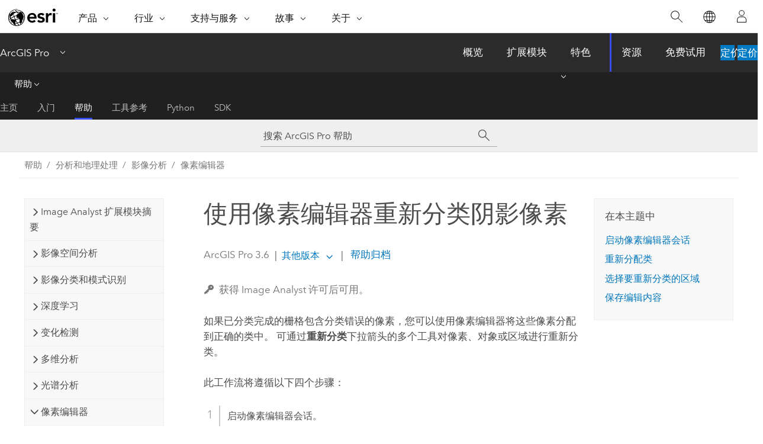

--- FILE ---
content_type: text/html; charset=UTF-8
request_url: https://pro.arcgis.com/zh-cn/pro-app/latest/help/analysis/image-analyst/reclassify-shadow-pixels-using-pixel-editor.htm
body_size: 19182
content:


<!DOCTYPE html>
<!--[if lt IE 7]>  <html class="ie lt-ie9 lt-ie8 lt-ie7 ie6" dir="ltr"> <![endif]-->
<!--[if IE 7]>     <html class="ie lt-ie9 lt-ie8 ie7" dir="ltr"> <![endif]-->
<!--[if IE 8]>     <html class="ie lt-ie9 ie8" dir="ltr"> <![endif]-->
<!--[if IE 9]>     <html class="ie ie9" dir="ltr"> <![endif]-->
<!--[if !IE]><!--> <html dir="ltr" lang="zh-CN"> <!--<![endif]-->
<head>
    <meta charset="utf-8">
    <title>使用像素编辑器重新分类阴影像素&mdash;ArcGIS Pro | 文档</title>
    <meta content="IE=edge,chrome=1" http-equiv="X-UA-Compatible">

    <script>
      var appOverviewURL = "/content/esri-sites/en-us/arcgis/products/arcgis-pro/overview";
    </script>

    <script>
      var docConfig = {
        locale: 'zh-CN'
        ,localedir: 'zh-cn'
        ,langSelector: ''
        
        ,relativeUrl: false
        

        ,searchformUrl: '/search/'
        ,tertiaryNavIndex: '2'

        
      };
    </script>
	 


    
    <!--[if lt IE 9]>
      <script src="/cdn/js/libs/html5shiv.js" type="text/javascript"></script>
      <script src="/cdn/js/libs/selectivizr-min.js" type="text/javascript"></script>
      <script src="/cdn/js/libs/json2.js" type="text/javascript"></script>
      <script src="/cdn/js/libs/html5shiv-printshiv.js" type="text/javascript" >

    <![endif]-->

     <!--[if lt IE 11]>
    <script>
      $$(document).ready(function(){
        $$(".hideOnIE").hide();
      });
    </script>
    <![endif]-->
	<meta name="viewport" content="width=device-width, user-scalable=no">
	<link href="/assets/img/favicon.ico" rel="shortcut icon" >
	<link href="/assets/css/screen.css" media="screen" rel="stylesheet" type="text/css" />
	<link href="/cdn/calcite/css/documentation.css" media="screen" rel="stylesheet" type="text/css" />
	<link href="/assets/css/print.css" media="print" type="text/css" rel="stylesheet" />

	<!--
	<link href="/assets/css/screen_l10n.css" media="screen" rel="stylesheet" type="text/css" />
	<link href="/assets/css/documentation/base_l10n.css" media="screen" rel="stylesheet" type="text/css" />
	<link href="/assets/css/print_l10n.css" media="print" type="text/css" rel="stylesheet" />
	-->
	<script src="/cdn/js/libs/latest/jquery.latest.min.js" type="text/javascript"></script>
    <script src="/cdn/js/libs/latest/jquery-migrate-latest.min.js" type="text/javascript"></script>
	<script src="/cdn/js/libs/jquery.cookie.js" type="text/javascript"></script>
	<link href="/cdn/css/colorbox.css" media="screen" rel="stylesheet" type="text/css" />
	<link href="/cdn/css/colorbox_l10n.css" media="screen" rel="stylesheet" type="text/css" />
	<script src="/cdn/js/libs/jquery.colorbox-min.js" type="text/javascript"></script>
	<script src="/assets/js/video-init.js" type="text/javascript"></script>
	<script src="/assets/js/sitecfg.js" type="text/javascript"></script>
	
		<script src="/assets/js/signIn.js" type="text/javascript"></script>
	
	

	<!--- Language Picker -->
	<script src="/assets/js/locale/l10NStrings.js" type="text/javascript"></script>
	
		<script src="/assets/js/locale/langSelector.js" type="text/javascript"></script>
	

	<script src="/assets/js/calcite-web.js" type="text/javascript"></script>



  <!--- search MD -->
    <META name="description" content="像素编辑器可对错误分类的像素进行重新分类。"><META name="last-modified" content="2025-11-18"><META name="product" content="arcgis-pro"><META name="version" content="pro3.6"><META name="search-collection" content="help"><META name="search-category" content="help-general"><META name="subject" content="ANALYSIS"><META name="sub_category" content="ArcGIS Pro"><META name="content_type" content="Help Topic"><META name="subject_label" content="ANALYSIS"><META name="sub_category_label" content="ArcGIS Pro"><META name="content_type_label" content="帮助主题"><META name="content-language" content="zh-cn">
    <!--- search MD -->
      
    <!-- Add in Global Nav -->
    <link rel="stylesheet" href="//webapps-cdn.esri.com/CDN/components/global-nav/css/gn.css" />
    <!--<script src="//webapps-cdn.esri.com/CDN/components/global-nav/test_data.js"></script>-->
    <script src="//webapps-cdn.esri.com/CDN/components/global-nav/js/gn.js"></script>
    <!-- End Add in Global Nav -->

</head>

<!--
      pub: GUID-59F921E4-8CFF-4A90-B062-0E5D22B593DD=32
      tpc: GUID-2FF7DBC2-0A2A-411E-B858-89087671B706=2
      help-ids: []
      -->


<!-- variable declaration, if any -->

<body class="claro zh-CN pro esrilocalnav">
  <!-- Secondary nav -->
  <script>
     insertCss(_esriAEMHost+"/etc.clientlibs/esri-sites/components/content/local-navigation/clientlibs.css")
     insertElem("div", "local-navigation", '<nav id="second-nav" navtype="existingNavigation" domain="'+_esriAEMHost+'" path="'+appOverviewURL+'"></nav>' )
  </script>

  
<!-- End of drawer -->

  
  <div class="wrapper">
      <!--googleoff: all-->


      <div id="skip-to-content">
        <!--googleoff: all-->
        <div class="search">
        <div class="esri-search-box">
          <div class="search-component">
            <form id="helpSearchForm">
              <input class="esri-search-textfield leader" name="q" placeholder="搜索 ArcGIS Pro 帮助" autocapitalize="off" autocomplete="off" autocorrect="off" spellcheck="false" aria-label="搜索 ArcGIS Pro 帮助">
  <input type="hidden" name="collection" value="help" />
  <input type="hidden" name="product" value="arcgis-pro" />
  <input type="hidden" name="version" value="pro3.6" />
  <input type="hidden" name="language" value="zh-cn" />
  <button class="esri-search-button-submit" type="submit" aria-label="搜索"></button>
            </form>
          </div>
        </div>
      </div>
        <!--googleon: all-->
       
        <!-- content goes here -->
        <div class="grid-container ">
          

            
              
  <!--BREADCRUMB-BEG--><div id="bigmac" class="sticky-breadcrumbs trailer-2" data-spy="affix" data-offset-top="180"> </div><!--BREADCRUMB-END-->
  <!--googleoff: all-->
    <div class="column-5 tablet-column-12 trailer-2 ">
      <aside class="js-accordion accordion reference-index" aria-live="polite" role="tablist">
        <div></div>
      </aside>

      <div class="js-sticky scroll-show tablet-hide leader-1 back-to-top" data-top="0" style="top: 0px;">
        <a href="#" class="btn btn-fill btn-clear">返回顶部</a>
      </div>
    </div>
  <!--googleon: all-->
  
            
            
            
	
		<div class="column-13  pre-1 content-section">
	
		<header class="trailer-1"><h1>使用像素编辑器重新分类阴影像素</h1></header>

		 
	<!--googleoff: all-->
	
		
				<aside id="main-toc-small" class="js-accordion accordion tablet-show trailer-1">
			      <div class="accordion-section">
			        <h4 class="accordion-title">在本主题中</h4>
			        <div class="accordion-content list-plain">
			          <ol class="list-plain pre-0 trailer-0"><li><a href="#GUID-6F1CA2BB-BAAD-45D3-8C67-90AE5E7B3B99">启动像素编辑器会话</a></li><li><a href="#GUID-FA254876-3734-4D6B-9363-373994F08D2B">重新分配类</a></li><li><a href="#GUID-96AC7E20-D28C-47CE-BE98-6040FF53DE4A">选择要重新分类的区域</a></li><li><a href="#ESRI_SECTION1_6854871AB4F646C4AE3CC57AEBAFA91C">保存编辑内容</a></li></ol>
			        </div>
			      </div>
			     </aside>
		
    
   <!--googleon: all-->


		<main>
			
	
    	<p class="license icon-ui-key text-light ">获得 Image Analyst 许可后可用。</p>
    


			
<p id="GUID-86488B89-BFD5-4CFC-877D-8192F526775C">如果已分类完成的栅格包含分类错误的像素，您可以使用像素编辑器将这些像素分配到正确的类中。 可通过<span class="uicontrol">重新分类</span>下拉箭头的多个工具对像素、对象或区域进行重新分类。</p><p id="GUID-049CB689-43E0-41AB-9663-80E6C7496A7C">此工作流将遵循以下四个步骤：<ol class="list-numbered" purpose="ol" id="OL_72583E60547944CEAE28519A33B5F320"><li purpose="li" id="LI_EE2E94591DCB4EE3906DFD62FB84B0A0">启动像素编辑器会话。</li><li purpose="li" id="LI_68FCF360212E40878B26F9FAFB4FF842">设置类。</li><li purpose="li" id="LI_35714721F2F3493296247D6D11B4AB70">选择要重新分类的区域。</li><li purpose="li" id="LI_37EE8D9A8A5B41C9B67CD8060E7952DC">保存编辑内容。</li></ol></p><section class="section1 padded-anchor" id="GUID-6F1CA2BB-BAAD-45D3-8C67-90AE5E7B3B99" purpose="section1"><h2>启动像素编辑器会话</h2><p id="GUID-6FC2B0EA-8E11-4691-9342-ACDF0B20143B" conrefsub="GUID-1DDCCB5C-9C1A-41FB-9554-37DCDE1ACAB5/GUID-1081F133-062E-437D-8094-9E76866A6EC8">像素编辑器在每个地图视图中一次只能编辑一个图层。 用于启动像素编辑器会话的上下文图层是唯一可以在该地图视图中进行编辑的图层。 要编辑地图中的另一个图层，必须首先关闭像素编辑器 ，在<span class="uicontrol">内容</span>窗格中选择另一个图层，然后重新打开“像素编辑器”以在该图层上进行操作。</p><section class="wfsteps padded-anchor" purpose="wfsteps"><div class="steps" id="GUID-1E53AA1D-E29D-43DF-AD6E-AF25F2FC14CA"><ol class="list-numbered" purpose="ol"><li purpose="step" cid="1kWhlO" id="ESRI_STEP_7AB54197845F4C32BF9DE96BA230DFD3"><span purpose="cmd">在<span class="uicontrol">内容</span>窗格中，突出显示要进行编辑的专题栅格数据集图层。</span><div class="info" purpose="info"><p id="GUID-EA402E6B-FDD3-4D65-B121-383A37DE8C7C" conrefsub="GUID-1DDCCB5C-9C1A-41FB-9554-37DCDE1ACAB5/GUID-D6C499D1-3162-49C7-88EA-285E2B7C4245">像素编辑器只能编辑栅格数据集源。</p></div></li><li purpose="step" id="ESRI_STEP_E155841DD6AD4DFE9EBE5767DD35DC1B" conrefsub="GUID-1DDCCB5C-9C1A-41FB-9554-37DCDE1ACAB5/ESRI_STEP_A9C54678AAA64AD1A9D1FF8DF96B2776"><span purpose="cmd">单击<span class="uicontrol">影像</span>选项卡。</span></li><li purpose="step" id="ESRI_STEP_44404D21B0EE40789637ED08637745F8" conrefsub="GUID-1DDCCB5C-9C1A-41FB-9554-37DCDE1ACAB5/ESRI_STEP_C310FEC3FCF74831B1DE8C18BCC6B5FE"><span purpose="cmd">单击<span class="uicontrol">像素编辑器</span>按钮 <img purpose="img" placement="inline" alt="启动像素编辑器" title="启动像素编辑器" src="GUID-629696EB-509D-41C3-BEE6-A7280A9142D3-web.png" loading="lazy">。</span></li></ol></div></section><p id="GUID-A37984C4-D033-44D4-ABF1-3ACE07C4915E">您现在可以使用像素编辑器编辑专题的栅格数据集。</p></section>

<section class="section1 padded-anchor" id="GUID-FA254876-3734-4D6B-9363-373994F08D2B" purpose="section1"><h2>重新分配类</h2><p id="GUID-C1A89394-4AF6-46B6-BF76-352C16DFBF49">现在像素编辑器会话已经启动，您可以对专题数据进行重新分类。</p><section class="wfsteps padded-anchor" purpose="wfsteps"><div class="steps" id="GUID-A4FE520D-53AB-45DF-8B10-274B2D80A256"><ol class="list-numbered" purpose="ol"><li purpose="step" id="ESRI_STEP_3B47E36F2B1247499F2B237BDC112B56"><span purpose="cmd">放大到要编辑类的区域。</span></li><li purpose="step" cid="vnQqT" id="ESRI_STEP_E9025513918A4735A46F27B43856CCE0"><span purpose="cmd">在<span class="uicontrol">编辑</span>组上，使用<span class="uicontrol">当前类</span>下拉箭头选择要重新分类的像素类。 由于我们要对显示为低反照率像素的不正确阴影重新分类，因此请选择该类。</span></li><li purpose="step" id="ESRI_STEP_309962C789F249B8BC3F959DD7D70069"><span purpose="cmd">使用<span class="uicontrol">新建类</span>下拉箭头选择新的替换类。 在本例中，我们希望将像素重新分类为落叶树。</span></li></ol></div></section></section><section class="section1 padded-anchor" id="GUID-96AC7E20-D28C-47CE-BE98-6040FF53DE4A" purpose="section1"><h2>选择要重新分类的区域</h2><p id="GUID-F29BB17E-98BD-46A3-9522-310C3B87B10B">现在您已选择了要编辑的类，可以指定要重新分类的像素了。</p><section class="wfsteps padded-anchor" purpose="wfsteps"><div class="steps" id="ESRI_STEPS_326E876BD3C3445C8819AAC6EF84385F"><ol class="list-numbered" purpose="ol"><li purpose="step" id="ESRI_STEP_5215C0C4045D4E2697296B7A3EEFAE4B"><span purpose="cmd">单击<span class="uicontrol">重新分类</span>下拉箭头，选择用于选择像素的工具。 选择<span class="uicontrol">重新分类对象</span>工具 <img purpose="img" placement="inline" alt="重分类对象" title="重分类对象" src="GUID-AE630F42-4E73-4294-8ADC-6AE639E0E724-web.png" loading="lazy">，以便一次性编辑整个对象。</span></li><li purpose="step" id="ESRI_STEP_2F85FD4FC9754A31BB9563AA7E1AC29F"><span purpose="cmd">在地图显示上，单击暗像素，按住鼠标按钮，然后慢慢创建一个涵盖整个阴影的圆形。 当松开鼠标按钮时，所有暗像素都将重新分类为落叶树。</span><div class="info" purpose="info"><p id="GUID-822D937F-568C-4E48-918C-A3D1866B3E8D"><img purpose="img" placement="inline" alt="重新分类对象" title="重新分类对象" src="GUID-F83F4E4F-8FCD-4207-A73A-EF8618B6AF59-web.png" loading="lazy"></p></div></li><li purpose="step" cid="vnQqT" id="ESRI_STEP_B9DCD8A147C8442DBE7481B9216F23C9"><span purpose="cmd">继续在栅格中重新分类阴影。 如果需要，可更改<span class="uicontrol">当前类</span>和<span class="uicontrol">新建类</span>选项。</span><div class="info" purpose="info"><p id="GUID-CEA2DC84-C1AD-4393-B59E-C5F323F096D8"><img purpose="img" placement="inline" alt="重分类已完成" title="重分类已完成" src="GUID-8D7BA242-44A5-40FA-8E65-9E2AA81917EB-web.png" loading="lazy"></p></div></li></ol></div></section></section><section class="section1 padded-anchor" id="ESRI_SECTION1_6854871AB4F646C4AE3CC57AEBAFA91C" purpose="section1"><h2>保存编辑内容</h2><p id="GUID-49A39749-D7C6-4E59-AC9A-B8E78FD6B2CE">要将编辑提交回数据源，必须保存该编辑内容。</p><section class="wfsteps padded-anchor" purpose="wfsteps"><div class="steps" id="ESRI_STEPS_7849FD40ACDA47A6BD183F00100B81A6"><ol class="list-numbered" purpose="ol"><li purpose="step" id="ESRI_STEP_260C7320EA124FD7B44AAAE867B0B285"><span purpose="cmd">在<span class="uicontrol">保存</span>组中，单击<span class="uicontrol">保存</span>按钮 <img purpose="img" placement="inline" alt="保存" title="保存" src="GUID-FEADFA5A-A537-4078-8A98-3A963709CDD5-web.png" loading="lazy">。</span><div class="info" purpose="info"><p id="GUID-E20B8318-9EFA-4276-A0EB-CE9EEB47FAE4">要保存编辑而不影响源数据，请将其保存到新文件。 在<span class="uicontrol">保存</span>组中，单击<span class="uicontrol">另存为</span>按钮 <img purpose="img" placement="inline" alt="另存为" title="另存为" src="GUID-7C8A24BC-A5F3-4A08-8801-75E06A660B33-web.png" loading="lazy">，然后为新文件指定位置和文件名。</p></div></li><li purpose="step" id="ESRI_STEP_D0B1E3AFB98742D590AA7D99C6D59154"><span purpose="cmd">当完成栅格数据集的编辑时，请在<span class="uicontrol">关闭</span>组中单击<span class="uicontrol">关闭像素编辑器</span> <img purpose="img" placement="inline" alt="关闭" title="关闭" src="GUID-7703E708-4824-4917-881D-8F58B64EBCCE-web.png" loading="lazy">。</span></li></ol></div></section></section><section class="section2 leader-1" purpose="relatedtopics"><h4 class="trailer-0">相关主题</h4><ul class="pre-0 trailer-2"><li><a class="xref relatedtopic" href="/zh-cn/pro-app/3.6/help/analysis/image-analyst/pixel-editor-in-arcgis-pro.htm">ArcGIS Pro 中的像素编辑器</a></li><li><a class="xref relatedtopic" href="/zh-cn/pro-app/3.6/help/analysis/image-analyst/editing-thematic-and-classified-pixels.htm">编辑专题像素和分类像素</a></li><li><a class="xref relatedtopic" href="/zh-cn/pro-app/3.6/help/analysis/image-analyst/reclassify-pixels-using-a-feature.htm">使用要素类中的信息重新分类像素</a></li></ul></section>
			
				<hr>
				<!--googleoff: all-->
				
	
        
		    <p class="feedback right">
		        <a id="afb" class="icon-ui-contact" href="/feedback/" data-langlabel="feedback-on-this-topic" >有关此主题的反馈?</a>
		    </p>
        
	

				<!--googleon: all-->
			
		</main>
	</div>
	
	<!--googleoff: all-->
	
		
			<div id="main-toc-large" class="column-5">
			    <div class="panel font-size--2 tablet-hide trailer-1">
			      <h5 class="trailer-half">在本主题中</h5>
			      <ol class="list-plain pre-0 trailer-0"><li><a href="#GUID-6F1CA2BB-BAAD-45D3-8C67-90AE5E7B3B99">启动像素编辑器会话</a></li><li><a href="#GUID-FA254876-3734-4D6B-9363-373994F08D2B">重新分配类</a></li><li><a href="#GUID-96AC7E20-D28C-47CE-BE98-6040FF53DE4A">选择要重新分类的区域</a></li><li><a href="#ESRI_SECTION1_6854871AB4F646C4AE3CC57AEBAFA91C">保存编辑内容</a></li></ol>
			    </div>
			    
			    
	  		</div>
		
    
   <!--googleon: all-->




          
        </div>
        <!-- ENDPAGECONTENT -->

      </div>

    </div>  <!-- End of wrapper -->

    <div id="globalfooter"></div>

  <!--googleoff: all-->

  
	<script src="/assets/js/init.js" type="text/javascript"></script>
	<!--<script src="/assets/js/drop-down.js" type="text/javascript"></script>-->
	<script src="/assets/js/search/searchform.js" type="text/javascript"></script>
	<script src="/cdn/js/link-modifier.js" type="text/javascript"></script>
	<script src="/cdn/js/sitewide.js" type="text/javascript"></script>
	<script src="/cdn/js/libs/highlight.pack.js" type="text/javascript"></script>
	<script>hljs.initHighlightingOnLoad();</script>


  
    

  <script src="/cdn/js/affix.js" type="text/javascript"></script>
  <script type="text/javascript">
    $(function () {
          var appendFlg = true;

          $("#bigmac")
          .on("affixed.bs.affix", function (evt) {
            if (appendFlg) {
              $("<a class='crumb' href='#'>使用像素编辑器重新分类阴影像素</a>").insertAfter ($("#bigmac nav a").last());
              appendFlg = false;
            }
          })
          .on ("affix-top.bs.affix", function(evt) {
            if (!appendFlg) {
              $("#bigmac nav a").last().remove();
            }
            appendFlg = true;
          })
    })
  </script>
  
        <script type="text/javascript">
          window.doctoc = {
            pubID: "2194",
            tpcID: "57",
            
            hideToc : false
          }
        </script>

        <script type="text/javascript" src="/zh-cn/pro-app/3.6/help/main/1868.js" ></script>
        <script type="text/javascript" src="/zh-cn/pro-app/3.6/help/analysis/image-analyst/2194.js" ></script>
        <script type="text/javascript" src="/cdn/calcite/js/protoc.js" ></script>

        

  <noscript>
        <p>
            <a href="flisting.htm">flist</a>
        </p>
    </noscript>
    
	<script src="//mtags.arcgis.com/tags-min.js"></script>

  
  
    
    
    <script>
      document.write("<script src='" + _esriAEMHost+"/etc.clientlibs/esri-sites/clientlibs/localNav.js'><\/script>");
    </script>

  </body>
</html>

--- FILE ---
content_type: text/html; charset=UTF-8
request_url: https://pro.arcgis.com/zh-cn/pro-app/latest/help/analysis/image-analyst/reclassify-shadow-pixels-using-pixel-editor.htm
body_size: 19182
content:


<!DOCTYPE html>
<!--[if lt IE 7]>  <html class="ie lt-ie9 lt-ie8 lt-ie7 ie6" dir="ltr"> <![endif]-->
<!--[if IE 7]>     <html class="ie lt-ie9 lt-ie8 ie7" dir="ltr"> <![endif]-->
<!--[if IE 8]>     <html class="ie lt-ie9 ie8" dir="ltr"> <![endif]-->
<!--[if IE 9]>     <html class="ie ie9" dir="ltr"> <![endif]-->
<!--[if !IE]><!--> <html dir="ltr" lang="zh-CN"> <!--<![endif]-->
<head>
    <meta charset="utf-8">
    <title>使用像素编辑器重新分类阴影像素&mdash;ArcGIS Pro | 文档</title>
    <meta content="IE=edge,chrome=1" http-equiv="X-UA-Compatible">

    <script>
      var appOverviewURL = "/content/esri-sites/en-us/arcgis/products/arcgis-pro/overview";
    </script>

    <script>
      var docConfig = {
        locale: 'zh-CN'
        ,localedir: 'zh-cn'
        ,langSelector: ''
        
        ,relativeUrl: false
        

        ,searchformUrl: '/search/'
        ,tertiaryNavIndex: '2'

        
      };
    </script>
	 


    
    <!--[if lt IE 9]>
      <script src="/cdn/js/libs/html5shiv.js" type="text/javascript"></script>
      <script src="/cdn/js/libs/selectivizr-min.js" type="text/javascript"></script>
      <script src="/cdn/js/libs/json2.js" type="text/javascript"></script>
      <script src="/cdn/js/libs/html5shiv-printshiv.js" type="text/javascript" >

    <![endif]-->

     <!--[if lt IE 11]>
    <script>
      $$(document).ready(function(){
        $$(".hideOnIE").hide();
      });
    </script>
    <![endif]-->
	<meta name="viewport" content="width=device-width, user-scalable=no">
	<link href="/assets/img/favicon.ico" rel="shortcut icon" >
	<link href="/assets/css/screen.css" media="screen" rel="stylesheet" type="text/css" />
	<link href="/cdn/calcite/css/documentation.css" media="screen" rel="stylesheet" type="text/css" />
	<link href="/assets/css/print.css" media="print" type="text/css" rel="stylesheet" />

	<!--
	<link href="/assets/css/screen_l10n.css" media="screen" rel="stylesheet" type="text/css" />
	<link href="/assets/css/documentation/base_l10n.css" media="screen" rel="stylesheet" type="text/css" />
	<link href="/assets/css/print_l10n.css" media="print" type="text/css" rel="stylesheet" />
	-->
	<script src="/cdn/js/libs/latest/jquery.latest.min.js" type="text/javascript"></script>
    <script src="/cdn/js/libs/latest/jquery-migrate-latest.min.js" type="text/javascript"></script>
	<script src="/cdn/js/libs/jquery.cookie.js" type="text/javascript"></script>
	<link href="/cdn/css/colorbox.css" media="screen" rel="stylesheet" type="text/css" />
	<link href="/cdn/css/colorbox_l10n.css" media="screen" rel="stylesheet" type="text/css" />
	<script src="/cdn/js/libs/jquery.colorbox-min.js" type="text/javascript"></script>
	<script src="/assets/js/video-init.js" type="text/javascript"></script>
	<script src="/assets/js/sitecfg.js" type="text/javascript"></script>
	
		<script src="/assets/js/signIn.js" type="text/javascript"></script>
	
	

	<!--- Language Picker -->
	<script src="/assets/js/locale/l10NStrings.js" type="text/javascript"></script>
	
		<script src="/assets/js/locale/langSelector.js" type="text/javascript"></script>
	

	<script src="/assets/js/calcite-web.js" type="text/javascript"></script>



  <!--- search MD -->
    <META name="description" content="像素编辑器可对错误分类的像素进行重新分类。"><META name="last-modified" content="2025-11-18"><META name="product" content="arcgis-pro"><META name="version" content="pro3.6"><META name="search-collection" content="help"><META name="search-category" content="help-general"><META name="subject" content="ANALYSIS"><META name="sub_category" content="ArcGIS Pro"><META name="content_type" content="Help Topic"><META name="subject_label" content="ANALYSIS"><META name="sub_category_label" content="ArcGIS Pro"><META name="content_type_label" content="帮助主题"><META name="content-language" content="zh-cn">
    <!--- search MD -->
      
    <!-- Add in Global Nav -->
    <link rel="stylesheet" href="//webapps-cdn.esri.com/CDN/components/global-nav/css/gn.css" />
    <!--<script src="//webapps-cdn.esri.com/CDN/components/global-nav/test_data.js"></script>-->
    <script src="//webapps-cdn.esri.com/CDN/components/global-nav/js/gn.js"></script>
    <!-- End Add in Global Nav -->

</head>

<!--
      pub: GUID-59F921E4-8CFF-4A90-B062-0E5D22B593DD=32
      tpc: GUID-2FF7DBC2-0A2A-411E-B858-89087671B706=2
      help-ids: []
      -->


<!-- variable declaration, if any -->

<body class="claro zh-CN pro esrilocalnav">
  <!-- Secondary nav -->
  <script>
     insertCss(_esriAEMHost+"/etc.clientlibs/esri-sites/components/content/local-navigation/clientlibs.css")
     insertElem("div", "local-navigation", '<nav id="second-nav" navtype="existingNavigation" domain="'+_esriAEMHost+'" path="'+appOverviewURL+'"></nav>' )
  </script>

  
<!-- End of drawer -->

  
  <div class="wrapper">
      <!--googleoff: all-->


      <div id="skip-to-content">
        <!--googleoff: all-->
        <div class="search">
        <div class="esri-search-box">
          <div class="search-component">
            <form id="helpSearchForm">
              <input class="esri-search-textfield leader" name="q" placeholder="搜索 ArcGIS Pro 帮助" autocapitalize="off" autocomplete="off" autocorrect="off" spellcheck="false" aria-label="搜索 ArcGIS Pro 帮助">
  <input type="hidden" name="collection" value="help" />
  <input type="hidden" name="product" value="arcgis-pro" />
  <input type="hidden" name="version" value="pro3.6" />
  <input type="hidden" name="language" value="zh-cn" />
  <button class="esri-search-button-submit" type="submit" aria-label="搜索"></button>
            </form>
          </div>
        </div>
      </div>
        <!--googleon: all-->
       
        <!-- content goes here -->
        <div class="grid-container ">
          

            
              
  <!--BREADCRUMB-BEG--><div id="bigmac" class="sticky-breadcrumbs trailer-2" data-spy="affix" data-offset-top="180"> </div><!--BREADCRUMB-END-->
  <!--googleoff: all-->
    <div class="column-5 tablet-column-12 trailer-2 ">
      <aside class="js-accordion accordion reference-index" aria-live="polite" role="tablist">
        <div></div>
      </aside>

      <div class="js-sticky scroll-show tablet-hide leader-1 back-to-top" data-top="0" style="top: 0px;">
        <a href="#" class="btn btn-fill btn-clear">返回顶部</a>
      </div>
    </div>
  <!--googleon: all-->
  
            
            
            
	
		<div class="column-13  pre-1 content-section">
	
		<header class="trailer-1"><h1>使用像素编辑器重新分类阴影像素</h1></header>

		 
	<!--googleoff: all-->
	
		
				<aside id="main-toc-small" class="js-accordion accordion tablet-show trailer-1">
			      <div class="accordion-section">
			        <h4 class="accordion-title">在本主题中</h4>
			        <div class="accordion-content list-plain">
			          <ol class="list-plain pre-0 trailer-0"><li><a href="#GUID-6F1CA2BB-BAAD-45D3-8C67-90AE5E7B3B99">启动像素编辑器会话</a></li><li><a href="#GUID-FA254876-3734-4D6B-9363-373994F08D2B">重新分配类</a></li><li><a href="#GUID-96AC7E20-D28C-47CE-BE98-6040FF53DE4A">选择要重新分类的区域</a></li><li><a href="#ESRI_SECTION1_6854871AB4F646C4AE3CC57AEBAFA91C">保存编辑内容</a></li></ol>
			        </div>
			      </div>
			     </aside>
		
    
   <!--googleon: all-->


		<main>
			
	
    	<p class="license icon-ui-key text-light ">获得 Image Analyst 许可后可用。</p>
    


			
<p id="GUID-86488B89-BFD5-4CFC-877D-8192F526775C">如果已分类完成的栅格包含分类错误的像素，您可以使用像素编辑器将这些像素分配到正确的类中。 可通过<span class="uicontrol">重新分类</span>下拉箭头的多个工具对像素、对象或区域进行重新分类。</p><p id="GUID-049CB689-43E0-41AB-9663-80E6C7496A7C">此工作流将遵循以下四个步骤：<ol class="list-numbered" purpose="ol" id="OL_72583E60547944CEAE28519A33B5F320"><li purpose="li" id="LI_EE2E94591DCB4EE3906DFD62FB84B0A0">启动像素编辑器会话。</li><li purpose="li" id="LI_68FCF360212E40878B26F9FAFB4FF842">设置类。</li><li purpose="li" id="LI_35714721F2F3493296247D6D11B4AB70">选择要重新分类的区域。</li><li purpose="li" id="LI_37EE8D9A8A5B41C9B67CD8060E7952DC">保存编辑内容。</li></ol></p><section class="section1 padded-anchor" id="GUID-6F1CA2BB-BAAD-45D3-8C67-90AE5E7B3B99" purpose="section1"><h2>启动像素编辑器会话</h2><p id="GUID-6FC2B0EA-8E11-4691-9342-ACDF0B20143B" conrefsub="GUID-1DDCCB5C-9C1A-41FB-9554-37DCDE1ACAB5/GUID-1081F133-062E-437D-8094-9E76866A6EC8">像素编辑器在每个地图视图中一次只能编辑一个图层。 用于启动像素编辑器会话的上下文图层是唯一可以在该地图视图中进行编辑的图层。 要编辑地图中的另一个图层，必须首先关闭像素编辑器 ，在<span class="uicontrol">内容</span>窗格中选择另一个图层，然后重新打开“像素编辑器”以在该图层上进行操作。</p><section class="wfsteps padded-anchor" purpose="wfsteps"><div class="steps" id="GUID-1E53AA1D-E29D-43DF-AD6E-AF25F2FC14CA"><ol class="list-numbered" purpose="ol"><li purpose="step" cid="1kWhlO" id="ESRI_STEP_7AB54197845F4C32BF9DE96BA230DFD3"><span purpose="cmd">在<span class="uicontrol">内容</span>窗格中，突出显示要进行编辑的专题栅格数据集图层。</span><div class="info" purpose="info"><p id="GUID-EA402E6B-FDD3-4D65-B121-383A37DE8C7C" conrefsub="GUID-1DDCCB5C-9C1A-41FB-9554-37DCDE1ACAB5/GUID-D6C499D1-3162-49C7-88EA-285E2B7C4245">像素编辑器只能编辑栅格数据集源。</p></div></li><li purpose="step" id="ESRI_STEP_E155841DD6AD4DFE9EBE5767DD35DC1B" conrefsub="GUID-1DDCCB5C-9C1A-41FB-9554-37DCDE1ACAB5/ESRI_STEP_A9C54678AAA64AD1A9D1FF8DF96B2776"><span purpose="cmd">单击<span class="uicontrol">影像</span>选项卡。</span></li><li purpose="step" id="ESRI_STEP_44404D21B0EE40789637ED08637745F8" conrefsub="GUID-1DDCCB5C-9C1A-41FB-9554-37DCDE1ACAB5/ESRI_STEP_C310FEC3FCF74831B1DE8C18BCC6B5FE"><span purpose="cmd">单击<span class="uicontrol">像素编辑器</span>按钮 <img purpose="img" placement="inline" alt="启动像素编辑器" title="启动像素编辑器" src="GUID-629696EB-509D-41C3-BEE6-A7280A9142D3-web.png" loading="lazy">。</span></li></ol></div></section><p id="GUID-A37984C4-D033-44D4-ABF1-3ACE07C4915E">您现在可以使用像素编辑器编辑专题的栅格数据集。</p></section>

<section class="section1 padded-anchor" id="GUID-FA254876-3734-4D6B-9363-373994F08D2B" purpose="section1"><h2>重新分配类</h2><p id="GUID-C1A89394-4AF6-46B6-BF76-352C16DFBF49">现在像素编辑器会话已经启动，您可以对专题数据进行重新分类。</p><section class="wfsteps padded-anchor" purpose="wfsteps"><div class="steps" id="GUID-A4FE520D-53AB-45DF-8B10-274B2D80A256"><ol class="list-numbered" purpose="ol"><li purpose="step" id="ESRI_STEP_3B47E36F2B1247499F2B237BDC112B56"><span purpose="cmd">放大到要编辑类的区域。</span></li><li purpose="step" cid="vnQqT" id="ESRI_STEP_E9025513918A4735A46F27B43856CCE0"><span purpose="cmd">在<span class="uicontrol">编辑</span>组上，使用<span class="uicontrol">当前类</span>下拉箭头选择要重新分类的像素类。 由于我们要对显示为低反照率像素的不正确阴影重新分类，因此请选择该类。</span></li><li purpose="step" id="ESRI_STEP_309962C789F249B8BC3F959DD7D70069"><span purpose="cmd">使用<span class="uicontrol">新建类</span>下拉箭头选择新的替换类。 在本例中，我们希望将像素重新分类为落叶树。</span></li></ol></div></section></section><section class="section1 padded-anchor" id="GUID-96AC7E20-D28C-47CE-BE98-6040FF53DE4A" purpose="section1"><h2>选择要重新分类的区域</h2><p id="GUID-F29BB17E-98BD-46A3-9522-310C3B87B10B">现在您已选择了要编辑的类，可以指定要重新分类的像素了。</p><section class="wfsteps padded-anchor" purpose="wfsteps"><div class="steps" id="ESRI_STEPS_326E876BD3C3445C8819AAC6EF84385F"><ol class="list-numbered" purpose="ol"><li purpose="step" id="ESRI_STEP_5215C0C4045D4E2697296B7A3EEFAE4B"><span purpose="cmd">单击<span class="uicontrol">重新分类</span>下拉箭头，选择用于选择像素的工具。 选择<span class="uicontrol">重新分类对象</span>工具 <img purpose="img" placement="inline" alt="重分类对象" title="重分类对象" src="GUID-AE630F42-4E73-4294-8ADC-6AE639E0E724-web.png" loading="lazy">，以便一次性编辑整个对象。</span></li><li purpose="step" id="ESRI_STEP_2F85FD4FC9754A31BB9563AA7E1AC29F"><span purpose="cmd">在地图显示上，单击暗像素，按住鼠标按钮，然后慢慢创建一个涵盖整个阴影的圆形。 当松开鼠标按钮时，所有暗像素都将重新分类为落叶树。</span><div class="info" purpose="info"><p id="GUID-822D937F-568C-4E48-918C-A3D1866B3E8D"><img purpose="img" placement="inline" alt="重新分类对象" title="重新分类对象" src="GUID-F83F4E4F-8FCD-4207-A73A-EF8618B6AF59-web.png" loading="lazy"></p></div></li><li purpose="step" cid="vnQqT" id="ESRI_STEP_B9DCD8A147C8442DBE7481B9216F23C9"><span purpose="cmd">继续在栅格中重新分类阴影。 如果需要，可更改<span class="uicontrol">当前类</span>和<span class="uicontrol">新建类</span>选项。</span><div class="info" purpose="info"><p id="GUID-CEA2DC84-C1AD-4393-B59E-C5F323F096D8"><img purpose="img" placement="inline" alt="重分类已完成" title="重分类已完成" src="GUID-8D7BA242-44A5-40FA-8E65-9E2AA81917EB-web.png" loading="lazy"></p></div></li></ol></div></section></section><section class="section1 padded-anchor" id="ESRI_SECTION1_6854871AB4F646C4AE3CC57AEBAFA91C" purpose="section1"><h2>保存编辑内容</h2><p id="GUID-49A39749-D7C6-4E59-AC9A-B8E78FD6B2CE">要将编辑提交回数据源，必须保存该编辑内容。</p><section class="wfsteps padded-anchor" purpose="wfsteps"><div class="steps" id="ESRI_STEPS_7849FD40ACDA47A6BD183F00100B81A6"><ol class="list-numbered" purpose="ol"><li purpose="step" id="ESRI_STEP_260C7320EA124FD7B44AAAE867B0B285"><span purpose="cmd">在<span class="uicontrol">保存</span>组中，单击<span class="uicontrol">保存</span>按钮 <img purpose="img" placement="inline" alt="保存" title="保存" src="GUID-FEADFA5A-A537-4078-8A98-3A963709CDD5-web.png" loading="lazy">。</span><div class="info" purpose="info"><p id="GUID-E20B8318-9EFA-4276-A0EB-CE9EEB47FAE4">要保存编辑而不影响源数据，请将其保存到新文件。 在<span class="uicontrol">保存</span>组中，单击<span class="uicontrol">另存为</span>按钮 <img purpose="img" placement="inline" alt="另存为" title="另存为" src="GUID-7C8A24BC-A5F3-4A08-8801-75E06A660B33-web.png" loading="lazy">，然后为新文件指定位置和文件名。</p></div></li><li purpose="step" id="ESRI_STEP_D0B1E3AFB98742D590AA7D99C6D59154"><span purpose="cmd">当完成栅格数据集的编辑时，请在<span class="uicontrol">关闭</span>组中单击<span class="uicontrol">关闭像素编辑器</span> <img purpose="img" placement="inline" alt="关闭" title="关闭" src="GUID-7703E708-4824-4917-881D-8F58B64EBCCE-web.png" loading="lazy">。</span></li></ol></div></section></section><section class="section2 leader-1" purpose="relatedtopics"><h4 class="trailer-0">相关主题</h4><ul class="pre-0 trailer-2"><li><a class="xref relatedtopic" href="/zh-cn/pro-app/3.6/help/analysis/image-analyst/pixel-editor-in-arcgis-pro.htm">ArcGIS Pro 中的像素编辑器</a></li><li><a class="xref relatedtopic" href="/zh-cn/pro-app/3.6/help/analysis/image-analyst/editing-thematic-and-classified-pixels.htm">编辑专题像素和分类像素</a></li><li><a class="xref relatedtopic" href="/zh-cn/pro-app/3.6/help/analysis/image-analyst/reclassify-pixels-using-a-feature.htm">使用要素类中的信息重新分类像素</a></li></ul></section>
			
				<hr>
				<!--googleoff: all-->
				
	
        
		    <p class="feedback right">
		        <a id="afb" class="icon-ui-contact" href="/feedback/" data-langlabel="feedback-on-this-topic" >有关此主题的反馈?</a>
		    </p>
        
	

				<!--googleon: all-->
			
		</main>
	</div>
	
	<!--googleoff: all-->
	
		
			<div id="main-toc-large" class="column-5">
			    <div class="panel font-size--2 tablet-hide trailer-1">
			      <h5 class="trailer-half">在本主题中</h5>
			      <ol class="list-plain pre-0 trailer-0"><li><a href="#GUID-6F1CA2BB-BAAD-45D3-8C67-90AE5E7B3B99">启动像素编辑器会话</a></li><li><a href="#GUID-FA254876-3734-4D6B-9363-373994F08D2B">重新分配类</a></li><li><a href="#GUID-96AC7E20-D28C-47CE-BE98-6040FF53DE4A">选择要重新分类的区域</a></li><li><a href="#ESRI_SECTION1_6854871AB4F646C4AE3CC57AEBAFA91C">保存编辑内容</a></li></ol>
			    </div>
			    
			    
	  		</div>
		
    
   <!--googleon: all-->




          
        </div>
        <!-- ENDPAGECONTENT -->

      </div>

    </div>  <!-- End of wrapper -->

    <div id="globalfooter"></div>

  <!--googleoff: all-->

  
	<script src="/assets/js/init.js" type="text/javascript"></script>
	<!--<script src="/assets/js/drop-down.js" type="text/javascript"></script>-->
	<script src="/assets/js/search/searchform.js" type="text/javascript"></script>
	<script src="/cdn/js/link-modifier.js" type="text/javascript"></script>
	<script src="/cdn/js/sitewide.js" type="text/javascript"></script>
	<script src="/cdn/js/libs/highlight.pack.js" type="text/javascript"></script>
	<script>hljs.initHighlightingOnLoad();</script>


  
    

  <script src="/cdn/js/affix.js" type="text/javascript"></script>
  <script type="text/javascript">
    $(function () {
          var appendFlg = true;

          $("#bigmac")
          .on("affixed.bs.affix", function (evt) {
            if (appendFlg) {
              $("<a class='crumb' href='#'>使用像素编辑器重新分类阴影像素</a>").insertAfter ($("#bigmac nav a").last());
              appendFlg = false;
            }
          })
          .on ("affix-top.bs.affix", function(evt) {
            if (!appendFlg) {
              $("#bigmac nav a").last().remove();
            }
            appendFlg = true;
          })
    })
  </script>
  
        <script type="text/javascript">
          window.doctoc = {
            pubID: "2194",
            tpcID: "57",
            
            hideToc : false
          }
        </script>

        <script type="text/javascript" src="/zh-cn/pro-app/3.6/help/main/1868.js" ></script>
        <script type="text/javascript" src="/zh-cn/pro-app/3.6/help/analysis/image-analyst/2194.js" ></script>
        <script type="text/javascript" src="/cdn/calcite/js/protoc.js" ></script>

        

  <noscript>
        <p>
            <a href="flisting.htm">flist</a>
        </p>
    </noscript>
    
	<script src="//mtags.arcgis.com/tags-min.js"></script>

  
  
    
    
    <script>
      document.write("<script src='" + _esriAEMHost+"/etc.clientlibs/esri-sites/clientlibs/localNav.js'><\/script>");
    </script>

  </body>
</html>

--- FILE ---
content_type: text/html; charset=UTF-8
request_url: https://pro.arcgis.com/zh-cn/pro-app/3.5/help/analysis/image-analyst/reclassify-shadow-pixels-using-pixel-editor.htm
body_size: 19174
content:


<!DOCTYPE html>
<!--[if lt IE 7]>  <html class="ie lt-ie9 lt-ie8 lt-ie7 ie6" dir="ltr"> <![endif]-->
<!--[if IE 7]>     <html class="ie lt-ie9 lt-ie8 ie7" dir="ltr"> <![endif]-->
<!--[if IE 8]>     <html class="ie lt-ie9 ie8" dir="ltr"> <![endif]-->
<!--[if IE 9]>     <html class="ie ie9" dir="ltr"> <![endif]-->
<!--[if !IE]><!--> <html dir="ltr" lang="zh-CN"> <!--<![endif]-->
<head>
    <meta charset="utf-8">
    <title>使用像素编辑器重新分类阴影像素&mdash;ArcGIS Pro | 文档</title>
    <meta content="IE=edge,chrome=1" http-equiv="X-UA-Compatible">

    <script>
      var appOverviewURL = "/content/esri-sites/en-us/arcgis/products/arcgis-pro/overview";
    </script>

    <script>
      var docConfig = {
        locale: 'zh-CN'
        ,localedir: 'zh-cn'
        ,langSelector: ''
        
        ,relativeUrl: false
        

        ,searchformUrl: '/search/'
        ,tertiaryNavIndex: '2'

        
      };
    </script>
	 


    
    <!--[if lt IE 9]>
      <script src="/cdn/js/libs/html5shiv.js" type="text/javascript"></script>
      <script src="/cdn/js/libs/selectivizr-min.js" type="text/javascript"></script>
      <script src="/cdn/js/libs/json2.js" type="text/javascript"></script>
      <script src="/cdn/js/libs/html5shiv-printshiv.js" type="text/javascript" >

    <![endif]-->

     <!--[if lt IE 11]>
    <script>
      $$(document).ready(function(){
        $$(".hideOnIE").hide();
      });
    </script>
    <![endif]-->
	<meta name="viewport" content="width=device-width, user-scalable=no">
	<link href="/assets/img/favicon.ico" rel="shortcut icon" >
	<link href="/assets/css/screen.css" media="screen" rel="stylesheet" type="text/css" />
	<link href="/cdn/calcite/css/documentation.css" media="screen" rel="stylesheet" type="text/css" />
	<link href="/assets/css/print.css" media="print" type="text/css" rel="stylesheet" />

	<!--
	<link href="/assets/css/screen_l10n.css" media="screen" rel="stylesheet" type="text/css" />
	<link href="/assets/css/documentation/base_l10n.css" media="screen" rel="stylesheet" type="text/css" />
	<link href="/assets/css/print_l10n.css" media="print" type="text/css" rel="stylesheet" />
	-->
	<script src="/cdn/js/libs/latest/jquery.latest.min.js" type="text/javascript"></script>
    <script src="/cdn/js/libs/latest/jquery-migrate-latest.min.js" type="text/javascript"></script>
	<script src="/cdn/js/libs/jquery.cookie.js" type="text/javascript"></script>
	<link href="/cdn/css/colorbox.css" media="screen" rel="stylesheet" type="text/css" />
	<link href="/cdn/css/colorbox_l10n.css" media="screen" rel="stylesheet" type="text/css" />
	<script src="/cdn/js/libs/jquery.colorbox-min.js" type="text/javascript"></script>
	<script src="/assets/js/video-init.js" type="text/javascript"></script>
	<script src="/assets/js/sitecfg.js" type="text/javascript"></script>
	
		<script src="/assets/js/signIn.js" type="text/javascript"></script>
	
	

	<!--- Language Picker -->
	<script src="/assets/js/locale/l10NStrings.js" type="text/javascript"></script>
	
		<script src="/assets/js/locale/langSelector.js" type="text/javascript"></script>
	

	<script src="/assets/js/calcite-web.js" type="text/javascript"></script>



  <!--- search MD -->
    <META name="description" content="像素编辑器可对错误分类的像素进行重新分类。"><META name="last-modified" content="2025-5-21"><META name="product" content="arcgis-pro"><META name="version" content="pro3.5"><META name="search-collection" content="help"><META name="search-category" content="help-general"><META name="subject" content="ANALYSIS"><META name="sub_category" content="ArcGIS Pro"><META name="content_type" content="Help Topic"><META name="subject_label" content="ANALYSIS"><META name="sub_category_label" content="ArcGIS Pro"><META name="content_type_label" content="帮助主题"><META name="content-language" content="zh-cn">
    <!--- search MD -->
      
    <!-- Add in Global Nav -->
    <link rel="stylesheet" href="//webapps-cdn.esri.com/CDN/components/global-nav/css/gn.css" />
    <!--<script src="//webapps-cdn.esri.com/CDN/components/global-nav/test_data.js"></script>-->
    <script src="//webapps-cdn.esri.com/CDN/components/global-nav/js/gn.js"></script>
    <!-- End Add in Global Nav -->

</head>

<!--
      pub: GUID-59F921E4-8CFF-4A90-B062-0E5D22B593DD=30
      tpc: GUID-2FF7DBC2-0A2A-411E-B858-89087671B706=2
      help-ids: []
      -->


<!-- variable declaration, if any -->

<body class="claro zh-CN pro esrilocalnav">
  <!-- Secondary nav -->
  <script>
     insertCss(_esriAEMHost+"/etc.clientlibs/esri-sites/components/content/local-navigation/clientlibs.css")
     insertElem("div", "local-navigation", '<nav id="second-nav" navtype="existingNavigation" domain="'+_esriAEMHost+'" path="'+appOverviewURL+'"></nav>' )
  </script>

  
<!-- End of drawer -->

  
  <div class="wrapper">
      <!--googleoff: all-->


      <div id="skip-to-content">
        <!--googleoff: all-->
        <div class="search">
        <div class="esri-search-box">
          <div class="search-component">
            <form id="helpSearchForm">
              <input class="esri-search-textfield leader" name="q" placeholder="搜索 ArcGIS Pro 帮助" autocapitalize="off" autocomplete="off" autocorrect="off" spellcheck="false" aria-label="搜索 ArcGIS Pro 帮助">
  <input type="hidden" name="collection" value="help" />
  <input type="hidden" name="product" value="arcgis-pro" />
  <input type="hidden" name="version" value="pro3.5" />
  <input type="hidden" name="language" value="zh-cn" />
  <button class="esri-search-button-submit" type="submit" aria-label="搜索"></button>
            </form>
          </div>
        </div>
      </div>
        <!--googleon: all-->
       
        <!-- content goes here -->
        <div class="grid-container ">
          

            
              
  <!--BREADCRUMB-BEG--><div id="bigmac" class="sticky-breadcrumbs trailer-2" data-spy="affix" data-offset-top="180"> </div><!--BREADCRUMB-END-->
  <!--googleoff: all-->
    <div class="column-5 tablet-column-12 trailer-2 ">
      <aside class="js-accordion accordion reference-index" aria-live="polite" role="tablist">
        <div></div>
      </aside>

      <div class="js-sticky scroll-show tablet-hide leader-1 back-to-top" data-top="0" style="top: 0px;">
        <a href="#" class="btn btn-fill btn-clear">返回顶部</a>
      </div>
    </div>
  <!--googleon: all-->
  
            
            
            
	
		<div class="column-13  pre-1 content-section">
	
		<header class="trailer-1"><h1>使用像素编辑器重新分类阴影像素</h1></header>

		 
	<!--googleoff: all-->
	
		
				<aside id="main-toc-small" class="js-accordion accordion tablet-show trailer-1">
			      <div class="accordion-section">
			        <h4 class="accordion-title">在本主题中</h4>
			        <div class="accordion-content list-plain">
			          <ol class="list-plain pre-0 trailer-0"><li><a href="#GUID-6F1CA2BB-BAAD-45D3-8C67-90AE5E7B3B99">启动像素编辑器会话</a></li><li><a href="#GUID-FA254876-3734-4D6B-9363-373994F08D2B">重新分配类</a></li><li><a href="#GUID-96AC7E20-D28C-47CE-BE98-6040FF53DE4A">选择要重新分类的区域</a></li><li><a href="#ESRI_SECTION1_6854871AB4F646C4AE3CC57AEBAFA91C">保存编辑内容</a></li></ol>
			        </div>
			      </div>
			     </aside>
		
    
   <!--googleon: all-->


		<main>
			
	
    	<p class="license icon-ui-key text-light ">获得 Image Analyst 许可后可用。</p>
    


			
<p id="GUID-86488B89-BFD5-4CFC-877D-8192F526775C">如果已分类完成的栅格包含分类错误的像素，您可以使用像素编辑器将这些像素分配到正确的类中。 可通过<span class="uicontrol">重新分类</span>下拉箭头的多个工具对像素、对象或区域进行重新分类。</p><p id="GUID-049CB689-43E0-41AB-9663-80E6C7496A7C">此工作流将遵循以下四个步骤：<ol class="list-numbered" purpose="ol" id="OL_72583E60547944CEAE28519A33B5F320"><li purpose="li" id="LI_EE2E94591DCB4EE3906DFD62FB84B0A0">启动像素编辑器会话。</li><li purpose="li" id="LI_68FCF360212E40878B26F9FAFB4FF842">设置类。</li><li purpose="li" id="LI_35714721F2F3493296247D6D11B4AB70">选择要重新分类的区域。</li><li purpose="li" id="LI_37EE8D9A8A5B41C9B67CD8060E7952DC">保存编辑内容。</li></ol></p><section class="section1 padded-anchor" id="GUID-6F1CA2BB-BAAD-45D3-8C67-90AE5E7B3B99" purpose="section1"><h2>启动像素编辑器会话</h2><p id="GUID-6FC2B0EA-8E11-4691-9342-ACDF0B20143B" conrefsub="GUID-1DDCCB5C-9C1A-41FB-9554-37DCDE1ACAB5/GUID-1081F133-062E-437D-8094-9E76866A6EC8">像素编辑器在每个地图视图中一次只能编辑一个图层。 用于启动像素编辑器会话的上下文图层是唯一可以在该地图视图中进行编辑的图层。 要编辑地图中的另一个图层，必须首先关闭像素编辑器 ，在<span class="uicontrol">内容</span>窗格中选择另一个图层，然后重新打开“像素编辑器”以在该图层上进行操作。</p><section class="wfsteps padded-anchor" purpose="wfsteps"><div class="steps" id="GUID-1E53AA1D-E29D-43DF-AD6E-AF25F2FC14CA"><ol class="list-numbered" purpose="ol"><li purpose="step" cid="1kWhlO" id="ESRI_STEP_7AB54197845F4C32BF9DE96BA230DFD3"><span purpose="cmd">在<span class="uicontrol">内容</span>窗格中，突出显示要进行编辑的专题栅格数据集图层。</span><div class="info" purpose="info"><p id="GUID-EA402E6B-FDD3-4D65-B121-383A37DE8C7C" conrefsub="GUID-1DDCCB5C-9C1A-41FB-9554-37DCDE1ACAB5/GUID-D6C499D1-3162-49C7-88EA-285E2B7C4245">像素编辑器只能编辑栅格数据集源。</p></div></li><li purpose="step" id="ESRI_STEP_E155841DD6AD4DFE9EBE5767DD35DC1B" conrefsub="GUID-1DDCCB5C-9C1A-41FB-9554-37DCDE1ACAB5/ESRI_STEP_A9C54678AAA64AD1A9D1FF8DF96B2776"><span purpose="cmd">单击<span class="uicontrol">影像</span>选项卡。</span></li><li purpose="step" id="ESRI_STEP_44404D21B0EE40789637ED08637745F8" conrefsub="GUID-1DDCCB5C-9C1A-41FB-9554-37DCDE1ACAB5/ESRI_STEP_C310FEC3FCF74831B1DE8C18BCC6B5FE"><span purpose="cmd">单击<span class="uicontrol">像素编辑器</span>按钮 <img purpose="img" placement="inline" alt="启动像素编辑器" title="启动像素编辑器" src="GUID-629696EB-509D-41C3-BEE6-A7280A9142D3-web.png" loading="lazy">。</span></li></ol></div></section><p id="GUID-A37984C4-D033-44D4-ABF1-3ACE07C4915E">您现在可以使用像素编辑器编辑专题的栅格数据集。</p></section>

<section class="section1 padded-anchor" id="GUID-FA254876-3734-4D6B-9363-373994F08D2B" purpose="section1"><h2>重新分配类</h2><p id="GUID-C1A89394-4AF6-46B6-BF76-352C16DFBF49">现在像素编辑器会话已经启动，您可以对专题数据进行重新分类。</p><section class="wfsteps padded-anchor" purpose="wfsteps"><div class="steps" id="GUID-A4FE520D-53AB-45DF-8B10-274B2D80A256"><ol class="list-numbered" purpose="ol"><li purpose="step" id="ESRI_STEP_3B47E36F2B1247499F2B237BDC112B56"><span purpose="cmd">放大到要编辑类的区域。</span></li><li purpose="step" cid="vnQqT" id="ESRI_STEP_E9025513918A4735A46F27B43856CCE0"><span purpose="cmd">在<span class="uicontrol">编辑</span>组上，使用<span class="uicontrol">当前类</span>下拉箭头选择要重新分类的像素类。 由于我们要对显示为低反照率像素的不正确阴影重新分类，因此请选择该类。</span></li><li purpose="step" id="ESRI_STEP_309962C789F249B8BC3F959DD7D70069"><span purpose="cmd">使用<span class="uicontrol">新建类</span>下拉箭头选择新的替换类。 在本例中，我们希望将像素重新分类为落叶树。</span></li></ol></div></section></section><section class="section1 padded-anchor" id="GUID-96AC7E20-D28C-47CE-BE98-6040FF53DE4A" purpose="section1"><h2>选择要重新分类的区域</h2><p id="GUID-F29BB17E-98BD-46A3-9522-310C3B87B10B">现在您已选择了要编辑的类，可以指定要重新分类的像素了。</p><section class="wfsteps padded-anchor" purpose="wfsteps"><div class="steps" id="ESRI_STEPS_326E876BD3C3445C8819AAC6EF84385F"><ol class="list-numbered" purpose="ol"><li purpose="step" id="ESRI_STEP_5215C0C4045D4E2697296B7A3EEFAE4B"><span purpose="cmd">单击<span class="uicontrol">重新分类</span>下拉箭头，选择用于选择像素的工具。 选择<span class="uicontrol">重新分类对象</span>工具 <img purpose="img" placement="inline" alt="重分类对象" title="重分类对象" src="GUID-AE630F42-4E73-4294-8ADC-6AE639E0E724-web.png" loading="lazy">，以便一次性编辑整个对象。</span></li><li purpose="step" id="ESRI_STEP_2F85FD4FC9754A31BB9563AA7E1AC29F"><span purpose="cmd">在地图显示上，单击暗像素，按住鼠标按钮，然后慢慢创建一个涵盖整个阴影的圆形。 当松开鼠标按钮时，所有暗像素都将重新分类为落叶树。</span><div class="info" purpose="info"><p id="GUID-822D937F-568C-4E48-918C-A3D1866B3E8D"><img purpose="img" placement="inline" alt="重新分类对象" title="重新分类对象" src="GUID-F83F4E4F-8FCD-4207-A73A-EF8618B6AF59-web.png" loading="lazy"></p></div></li><li purpose="step" cid="vnQqT" id="ESRI_STEP_B9DCD8A147C8442DBE7481B9216F23C9"><span purpose="cmd">继续在栅格中重新分类阴影。 如果需要，可更改<span class="uicontrol">当前类</span>和<span class="uicontrol">新建类</span>选项。</span><div class="info" purpose="info"><p id="GUID-CEA2DC84-C1AD-4393-B59E-C5F323F096D8"><img purpose="img" placement="inline" alt="重分类已完成" title="重分类已完成" src="GUID-8D7BA242-44A5-40FA-8E65-9E2AA81917EB-web.png" loading="lazy"></p></div></li></ol></div></section></section><section class="section1 padded-anchor" id="ESRI_SECTION1_6854871AB4F646C4AE3CC57AEBAFA91C" purpose="section1"><h2>保存编辑内容</h2><p id="GUID-49A39749-D7C6-4E59-AC9A-B8E78FD6B2CE">要将编辑提交回数据源，必须保存该编辑内容。</p><section class="wfsteps padded-anchor" purpose="wfsteps"><div class="steps" id="ESRI_STEPS_7849FD40ACDA47A6BD183F00100B81A6"><ol class="list-numbered" purpose="ol"><li purpose="step" id="ESRI_STEP_260C7320EA124FD7B44AAAE867B0B285"><span purpose="cmd">在<span class="uicontrol">保存</span>组中，单击<span class="uicontrol">保存</span>按钮 <img purpose="img" placement="inline" alt="保存" title="保存" src="GUID-FEADFA5A-A537-4078-8A98-3A963709CDD5-web.png" loading="lazy">。</span><div class="info" purpose="info"><p id="GUID-E20B8318-9EFA-4276-A0EB-CE9EEB47FAE4">要保存编辑而不影响源数据，请将其保存到新文件。 在<span class="uicontrol">保存</span>组中，单击<span class="uicontrol">另存为</span>按钮 <img purpose="img" placement="inline" alt="另存为" title="另存为" src="GUID-7C8A24BC-A5F3-4A08-8801-75E06A660B33-web.png" loading="lazy">，然后为新文件指定位置和文件名。</p></div></li><li purpose="step" id="ESRI_STEP_D0B1E3AFB98742D590AA7D99C6D59154"><span purpose="cmd">当完成栅格数据集的编辑时，请在<span class="uicontrol">关闭</span>组中单击<span class="uicontrol">关闭像素编辑器</span> <img purpose="img" placement="inline" alt="关闭" title="关闭" src="GUID-7703E708-4824-4917-881D-8F58B64EBCCE-web.png" loading="lazy">。</span></li></ol></div></section></section><section class="section2 leader-1" purpose="relatedtopics"><h4 class="trailer-0">相关主题</h4><ul class="pre-0 trailer-2"><li><a class="xref relatedtopic" href="/zh-cn/pro-app/3.5/help/analysis/image-analyst/pixel-editor-in-arcgis-pro.htm">ArcGIS Pro 中的像素编辑器</a></li><li><a class="xref relatedtopic" href="/zh-cn/pro-app/3.5/help/analysis/image-analyst/editing-thematic-and-classified-pixels.htm">编辑专题像素和分类像素</a></li><li><a class="xref relatedtopic" href="/zh-cn/pro-app/3.5/help/analysis/image-analyst/reclassify-pixels-using-a-feature.htm">使用要素类中的信息重新分类像素</a></li></ul></section>
			
				<hr>
				<!--googleoff: all-->
				
	
        
		    <p class="feedback right">
		        <a id="afb" class="icon-ui-contact" href="/feedback/" data-langlabel="feedback-on-this-topic" >有关此主题的反馈?</a>
		    </p>
        
	

				<!--googleon: all-->
			
		</main>
	</div>
	
	<!--googleoff: all-->
	
		
			<div id="main-toc-large" class="column-5">
			    <div class="panel font-size--2 tablet-hide trailer-1">
			      <h5 class="trailer-half">在本主题中</h5>
			      <ol class="list-plain pre-0 trailer-0"><li><a href="#GUID-6F1CA2BB-BAAD-45D3-8C67-90AE5E7B3B99">启动像素编辑器会话</a></li><li><a href="#GUID-FA254876-3734-4D6B-9363-373994F08D2B">重新分配类</a></li><li><a href="#GUID-96AC7E20-D28C-47CE-BE98-6040FF53DE4A">选择要重新分类的区域</a></li><li><a href="#ESRI_SECTION1_6854871AB4F646C4AE3CC57AEBAFA91C">保存编辑内容</a></li></ol>
			    </div>
			    
			    
	  		</div>
		
    
   <!--googleon: all-->




          
        </div>
        <!-- ENDPAGECONTENT -->

      </div>

    </div>  <!-- End of wrapper -->

    <div id="globalfooter"></div>

  <!--googleoff: all-->

  
	<script src="/assets/js/init.js" type="text/javascript"></script>
	<!--<script src="/assets/js/drop-down.js" type="text/javascript"></script>-->
	<script src="/assets/js/search/searchform.js" type="text/javascript"></script>
	<script src="/cdn/js/link-modifier.js" type="text/javascript"></script>
	<script src="/cdn/js/sitewide.js" type="text/javascript"></script>
	<script src="/cdn/js/libs/highlight.pack.js" type="text/javascript"></script>
	<script>hljs.initHighlightingOnLoad();</script>


  
    

  <script src="/cdn/js/affix.js" type="text/javascript"></script>
  <script type="text/javascript">
    $(function () {
          var appendFlg = true;

          $("#bigmac")
          .on("affixed.bs.affix", function (evt) {
            if (appendFlg) {
              $("<a class='crumb' href='#'>使用像素编辑器重新分类阴影像素</a>").insertAfter ($("#bigmac nav a").last());
              appendFlg = false;
            }
          })
          .on ("affix-top.bs.affix", function(evt) {
            if (!appendFlg) {
              $("#bigmac nav a").last().remove();
            }
            appendFlg = true;
          })
    })
  </script>
  
        <script type="text/javascript">
          window.doctoc = {
            pubID: "2194",
            tpcID: "57",
            
            hideToc : false
          }
        </script>

        <script type="text/javascript" src="/zh-cn/pro-app/3.5/help/main/1868.js" ></script>
        <script type="text/javascript" src="/zh-cn/pro-app/3.5/help/analysis/image-analyst/2194.js" ></script>
        <script type="text/javascript" src="/cdn/calcite/js/protoc.js" ></script>

        

  <noscript>
        <p>
            <a href="flisting.htm">flist</a>
        </p>
    </noscript>
    
	<script src="//mtags.arcgis.com/tags-min.js"></script>

  
  
    
    
    <script>
      document.write("<script src='" + _esriAEMHost+"/etc.clientlibs/esri-sites/clientlibs/localNav.js'><\/script>");
    </script>

  </body>
</html>

--- FILE ---
content_type: text/html; charset=UTF-8
request_url: https://pro.arcgis.com/zh-cn/pro-app/3.4/help/analysis/image-analyst/reclassify-shadow-pixels-using-pixel-editor.htm
body_size: 19156
content:


<!DOCTYPE html>
<!--[if lt IE 7]>  <html class="ie lt-ie9 lt-ie8 lt-ie7 ie6" dir="ltr"> <![endif]-->
<!--[if IE 7]>     <html class="ie lt-ie9 lt-ie8 ie7" dir="ltr"> <![endif]-->
<!--[if IE 8]>     <html class="ie lt-ie9 ie8" dir="ltr"> <![endif]-->
<!--[if IE 9]>     <html class="ie ie9" dir="ltr"> <![endif]-->
<!--[if !IE]><!--> <html dir="ltr" lang="zh-CN"> <!--<![endif]-->
<head>
    <meta charset="utf-8">
    <title>使用像素编辑器重新分类阴影像素&mdash;ArcGIS Pro | 文档</title>
    <meta content="IE=edge,chrome=1" http-equiv="X-UA-Compatible">

    <script>
      var appOverviewURL = "/content/esri-sites/en-us/arcgis/products/arcgis-pro/overview";
    </script>

    <script>
      var docConfig = {
        locale: 'zh-CN'
        ,localedir: 'zh-cn'
        ,langSelector: ''
        
        ,relativeUrl: false
        

        ,searchformUrl: '/search/'
        ,tertiaryNavIndex: '2'

        
      };
    </script>
	 


    
    <!--[if lt IE 9]>
      <script src="/cdn/js/libs/html5shiv.js" type="text/javascript"></script>
      <script src="/cdn/js/libs/selectivizr-min.js" type="text/javascript"></script>
      <script src="/cdn/js/libs/json2.js" type="text/javascript"></script>
      <script src="/cdn/js/libs/html5shiv-printshiv.js" type="text/javascript" >

    <![endif]-->

     <!--[if lt IE 11]>
    <script>
      $$(document).ready(function(){
        $$(".hideOnIE").hide();
      });
    </script>
    <![endif]-->
	<meta name="viewport" content="width=device-width, user-scalable=no">
	<link href="/assets/img/favicon.ico" rel="shortcut icon" >
	<link href="/assets/css/screen.css" media="screen" rel="stylesheet" type="text/css" />
	<link href="/cdn/calcite/css/documentation.css" media="screen" rel="stylesheet" type="text/css" />
	<link href="/assets/css/print.css" media="print" type="text/css" rel="stylesheet" />

	<!--
	<link href="/assets/css/screen_l10n.css" media="screen" rel="stylesheet" type="text/css" />
	<link href="/assets/css/documentation/base_l10n.css" media="screen" rel="stylesheet" type="text/css" />
	<link href="/assets/css/print_l10n.css" media="print" type="text/css" rel="stylesheet" />
	-->
	<script src="/cdn/js/libs/latest/jquery.latest.min.js" type="text/javascript"></script>
    <script src="/cdn/js/libs/latest/jquery-migrate-latest.min.js" type="text/javascript"></script>
	<script src="/cdn/js/libs/jquery.cookie.js" type="text/javascript"></script>
	<link href="/cdn/css/colorbox.css" media="screen" rel="stylesheet" type="text/css" />
	<link href="/cdn/css/colorbox_l10n.css" media="screen" rel="stylesheet" type="text/css" />
	<script src="/cdn/js/libs/jquery.colorbox-min.js" type="text/javascript"></script>
	<script src="/assets/js/video-init.js" type="text/javascript"></script>
	<script src="/assets/js/sitecfg.js" type="text/javascript"></script>
	
		<script src="/assets/js/signIn.js" type="text/javascript"></script>
	
	

	<!--- Language Picker -->
	<script src="/assets/js/locale/l10NStrings.js" type="text/javascript"></script>
	
		<script src="/assets/js/locale/langSelector.js" type="text/javascript"></script>
	

	<script src="/assets/js/calcite-web.js" type="text/javascript"></script>



  <!--- search MD -->
    <META name="description" content="像素编辑器可对错误分类的像素进行重新分类。"><META name="last-modified" content="2024-11-13"><META name="product" content="arcgis-pro"><META name="version" content="pro3.4"><META name="search-collection" content="help"><META name="search-category" content="help-general"><META name="subject" content="ANALYSIS"><META name="sub_category" content="ArcGIS Pro"><META name="content_type" content="Help Topic"><META name="subject_label" content="ANALYSIS"><META name="sub_category_label" content="ArcGIS Pro"><META name="content_type_label" content="帮助主题"><META name="content-language" content="zh-cn">
    <!--- search MD -->
      
    <!-- Add in Global Nav -->
    <link rel="stylesheet" href="//webapps-cdn.esri.com/CDN/components/global-nav/css/gn.css" />
    <!--<script src="//webapps-cdn.esri.com/CDN/components/global-nav/test_data.js"></script>-->
    <script src="//webapps-cdn.esri.com/CDN/components/global-nav/js/gn.js"></script>
    <!-- End Add in Global Nav -->

</head>

<!--
      pub: GUID-59F921E4-8CFF-4A90-B062-0E5D22B593DD=28
      tpc: GUID-2FF7DBC2-0A2A-411E-B858-89087671B706=2
      -->


<!-- variable declaration, if any -->

<body class="claro zh-CN pro esrilocalnav">
  <!-- Secondary nav -->
  <script>
     insertCss(_esriAEMHost+"/etc.clientlibs/esri-sites/components/content/local-navigation/clientlibs.css")
     insertElem("div", "local-navigation", '<nav id="second-nav" navtype="existingNavigation" domain="'+_esriAEMHost+'" path="'+appOverviewURL+'"></nav>' )
  </script>

  
<!-- End of drawer -->

  
  <div class="wrapper">
      <!--googleoff: all-->


      <div id="skip-to-content">
        <!--googleoff: all-->
        <div class="search">
        <div class="esri-search-box">
          <div class="search-component">
            <form id="helpSearchForm">
              <input class="esri-search-textfield leader" name="q" placeholder="搜索 ArcGIS Pro 帮助" autocapitalize="off" autocomplete="off" autocorrect="off" spellcheck="false" aria-label="搜索 ArcGIS Pro 帮助">
  <input type="hidden" name="collection" value="help" />
  <input type="hidden" name="product" value="arcgis-pro" />
  <input type="hidden" name="version" value="pro3.4" />
  <input type="hidden" name="language" value="zh-cn" />
  <button class="esri-search-button-submit" type="submit" aria-label="搜索"></button>
            </form>
          </div>
        </div>
      </div>
        <!--googleon: all-->
       
        <!-- content goes here -->
        <div class="grid-container ">
          

            
              
  <!--BREADCRUMB-BEG--><div id="bigmac" class="sticky-breadcrumbs trailer-2" data-spy="affix" data-offset-top="180"> </div><!--BREADCRUMB-END-->
  <!--googleoff: all-->
    <div class="column-5 tablet-column-12 trailer-2 ">
      <aside class="js-accordion accordion reference-index" aria-live="polite" role="tablist">
        <div></div>
      </aside>

      <div class="js-sticky scroll-show tablet-hide leader-1 back-to-top" data-top="0" style="top: 0px;">
        <a href="#" class="btn btn-fill btn-clear">返回顶部</a>
      </div>
    </div>
  <!--googleon: all-->
  
            
            
            
	
		<div class="column-13  pre-1 content-section">
	
		<header class="trailer-1"><h1>使用像素编辑器重新分类阴影像素</h1></header>

		 
	<!--googleoff: all-->
	
		
				<aside id="main-toc-small" class="js-accordion accordion tablet-show trailer-1">
			      <div class="accordion-section">
			        <h4 class="accordion-title">在本主题中</h4>
			        <div class="accordion-content list-plain">
			          <ol class="list-plain pre-0 trailer-0"><li><a href="#GUID-6F1CA2BB-BAAD-45D3-8C67-90AE5E7B3B99">启动像素编辑器会话</a></li><li><a href="#GUID-FA254876-3734-4D6B-9363-373994F08D2B">重新分配类</a></li><li><a href="#GUID-96AC7E20-D28C-47CE-BE98-6040FF53DE4A">选择要重新分类的区域</a></li><li><a href="#ESRI_SECTION1_6854871AB4F646C4AE3CC57AEBAFA91C">保存编辑内容</a></li></ol>
			        </div>
			      </div>
			     </aside>
		
    
   <!--googleon: all-->


		<main>
			
	
    	<p class="license icon-ui-key text-light ">获得 Image Analyst 许可后可用。</p>
    


			
<p id="GUID-86488B89-BFD5-4CFC-877D-8192F526775C">如果已分类完成的栅格包含分类错误的像素，您可以使用像素编辑器将这些像素分配到正确的类中。 可通过<span class="uicontrol">重新分类</span>下拉箭头的多个工具对像素、对象或区域进行重新分类。</p><p id="GUID-049CB689-43E0-41AB-9663-80E6C7496A7C">此工作流将遵循以下四个步骤：<ol class="list-numbered" purpose="ol" id="OL_72583E60547944CEAE28519A33B5F320"><li purpose="li" id="LI_EE2E94591DCB4EE3906DFD62FB84B0A0">启动像素编辑器会话。</li><li purpose="li" id="LI_68FCF360212E40878B26F9FAFB4FF842">设置类。</li><li purpose="li" id="LI_35714721F2F3493296247D6D11B4AB70">选择要重新分类的区域。</li><li purpose="li" id="LI_37EE8D9A8A5B41C9B67CD8060E7952DC">保存编辑内容。</li></ol></p><section class="section1 padded-anchor" id="GUID-6F1CA2BB-BAAD-45D3-8C67-90AE5E7B3B99" purpose="section1"><h2>启动像素编辑器会话</h2><p id="GUID-6FC2B0EA-8E11-4691-9342-ACDF0B20143B" conrefsub="GUID-1DDCCB5C-9C1A-41FB-9554-37DCDE1ACAB5/GUID-1081F133-062E-437D-8094-9E76866A6EC8">像素编辑器在每个地图视图中一次只能编辑一个图层。 用于启动像素编辑器会话的上下文图层是唯一可以在该地图视图中进行编辑的图层。 要编辑地图中的另一个图层，必须首先关闭像素编辑器 ，在<span class="uicontrol">内容</span>窗格中选择另一个图层，然后重新打开“像素编辑器”以在该图层上进行操作。</p><section class="wfsteps padded-anchor" purpose="wfsteps"><div class="steps" id="GUID-1E53AA1D-E29D-43DF-AD6E-AF25F2FC14CA"><ol class="list-numbered" purpose="ol"><li purpose="step" cid="1kWhlO" id="ESRI_STEP_7AB54197845F4C32BF9DE96BA230DFD3"><span purpose="cmd">在<span class="uicontrol">内容</span>窗格中，突出显示要进行编辑的专题栅格数据集图层。</span><div class="info" purpose="info"><p id="GUID-EA402E6B-FDD3-4D65-B121-383A37DE8C7C" conrefsub="GUID-1DDCCB5C-9C1A-41FB-9554-37DCDE1ACAB5/GUID-D6C499D1-3162-49C7-88EA-285E2B7C4245">像素编辑器只能编辑栅格数据集源。</p></div></li><li purpose="step" id="ESRI_STEP_E155841DD6AD4DFE9EBE5767DD35DC1B" conrefsub="GUID-1DDCCB5C-9C1A-41FB-9554-37DCDE1ACAB5/ESRI_STEP_A9C54678AAA64AD1A9D1FF8DF96B2776"><span purpose="cmd">单击<span class="uicontrol">影像</span>选项卡。</span></li><li purpose="step" id="ESRI_STEP_44404D21B0EE40789637ED08637745F8" conrefsub="GUID-1DDCCB5C-9C1A-41FB-9554-37DCDE1ACAB5/ESRI_STEP_C310FEC3FCF74831B1DE8C18BCC6B5FE"><span purpose="cmd">单击<span class="uicontrol">像素编辑器</span>按钮 <img purpose="img" placement="inline" alt="启动像素编辑器" title="启动像素编辑器" src="GUID-629696EB-509D-41C3-BEE6-A7280A9142D3-web.png" loading="lazy">。</span></li></ol></div></section><p id="GUID-A37984C4-D033-44D4-ABF1-3ACE07C4915E">您现在可以使用像素编辑器编辑专题的栅格数据集。</p></section>

<section class="section1 padded-anchor" id="GUID-FA254876-3734-4D6B-9363-373994F08D2B" purpose="section1"><h2>重新分配类</h2><p id="GUID-C1A89394-4AF6-46B6-BF76-352C16DFBF49">现在像素编辑器会话已经启动，您可以对专题数据进行重新分类。</p><section class="wfsteps padded-anchor" purpose="wfsteps"><div class="steps" id="GUID-A4FE520D-53AB-45DF-8B10-274B2D80A256"><ol class="list-numbered" purpose="ol"><li purpose="step" id="ESRI_STEP_3B47E36F2B1247499F2B237BDC112B56"><span purpose="cmd">放大到要编辑类的区域。</span></li><li purpose="step" cid="vnQqT" id="ESRI_STEP_E9025513918A4735A46F27B43856CCE0"><span purpose="cmd">在<span class="uicontrol">编辑</span>组上，使用<span class="uicontrol">当前类</span>下拉箭头选择要重新分类的像素类。 由于我们要对显示为低反照率像素的不正确阴影重新分类，因此请选择该类。</span></li><li purpose="step" id="ESRI_STEP_309962C789F249B8BC3F959DD7D70069"><span purpose="cmd">使用<span class="uicontrol">新建类</span>下拉箭头选择新的替换类。 在本例中，我们希望将像素重新分类为落叶树。</span></li></ol></div></section></section><section class="section1 padded-anchor" id="GUID-96AC7E20-D28C-47CE-BE98-6040FF53DE4A" purpose="section1"><h2>选择要重新分类的区域</h2><p id="GUID-F29BB17E-98BD-46A3-9522-310C3B87B10B">现在您已选择了要编辑的类，可以指定要重新分类的像素了。</p><section class="wfsteps padded-anchor" purpose="wfsteps"><div class="steps" id="ESRI_STEPS_326E876BD3C3445C8819AAC6EF84385F"><ol class="list-numbered" purpose="ol"><li purpose="step" id="ESRI_STEP_5215C0C4045D4E2697296B7A3EEFAE4B"><span purpose="cmd">单击<span class="uicontrol">重新分类</span>下拉箭头，选择用于选择像素的工具。 选择<span class="uicontrol">重新分类对象</span>工具 <img purpose="img" placement="inline" alt="重分类对象" title="重分类对象" src="GUID-AE630F42-4E73-4294-8ADC-6AE639E0E724-web.png" loading="lazy">，以便一次性编辑整个对象。</span></li><li purpose="step" id="ESRI_STEP_2F85FD4FC9754A31BB9563AA7E1AC29F"><span purpose="cmd">在地图显示上，单击暗像素，按住鼠标按钮，然后慢慢创建一个涵盖整个阴影的圆形。 当松开鼠标按钮时，所有暗像素都将重新分类为落叶树。</span><div class="info" purpose="info"><p id="GUID-822D937F-568C-4E48-918C-A3D1866B3E8D"><img purpose="img" placement="inline" alt="重新分类对象" title="重新分类对象" src="GUID-F83F4E4F-8FCD-4207-A73A-EF8618B6AF59-web.png" loading="lazy"></p></div></li><li purpose="step" cid="vnQqT" id="ESRI_STEP_B9DCD8A147C8442DBE7481B9216F23C9"><span purpose="cmd">继续在栅格中重新分类阴影。 如果需要，可更改<span class="uicontrol">当前类</span>和<span class="uicontrol">新建类</span>选项。</span><div class="info" purpose="info"><p id="GUID-CEA2DC84-C1AD-4393-B59E-C5F323F096D8"><img purpose="img" placement="inline" alt="重分类已完成" title="重分类已完成" src="GUID-8D7BA242-44A5-40FA-8E65-9E2AA81917EB-web.png" loading="lazy"></p></div></li></ol></div></section></section><section class="section1 padded-anchor" id="ESRI_SECTION1_6854871AB4F646C4AE3CC57AEBAFA91C" purpose="section1"><h2>保存编辑内容</h2><p id="GUID-49A39749-D7C6-4E59-AC9A-B8E78FD6B2CE">要将编辑提交回数据源，必须保存该编辑内容。</p><section class="wfsteps padded-anchor" purpose="wfsteps"><div class="steps" id="ESRI_STEPS_7849FD40ACDA47A6BD183F00100B81A6"><ol class="list-numbered" purpose="ol"><li purpose="step" id="ESRI_STEP_260C7320EA124FD7B44AAAE867B0B285"><span purpose="cmd">在<span class="uicontrol">保存</span>组中，单击<span class="uicontrol">保存</span>按钮 <img purpose="img" placement="inline" alt="保存" title="保存" src="GUID-FEADFA5A-A537-4078-8A98-3A963709CDD5-web.png" loading="lazy">。</span><div class="info" purpose="info"><p id="GUID-E20B8318-9EFA-4276-A0EB-CE9EEB47FAE4">要保存编辑而不影响源数据，请将其保存到新文件。 在<span class="uicontrol">保存</span>组中，单击<span class="uicontrol">另存为</span>按钮 <img purpose="img" placement="inline" alt="另存为" title="另存为" src="GUID-7C8A24BC-A5F3-4A08-8801-75E06A660B33-web.png" loading="lazy">，然后为新文件指定位置和文件名。</p></div></li><li purpose="step" id="ESRI_STEP_D0B1E3AFB98742D590AA7D99C6D59154"><span purpose="cmd">当完成栅格数据集的编辑时，请在<span class="uicontrol">关闭</span>组中单击<span class="uicontrol">关闭像素编辑器</span> <img purpose="img" placement="inline" alt="关闭" title="关闭" src="GUID-7703E708-4824-4917-881D-8F58B64EBCCE-web.png" loading="lazy">。</span></li></ol></div></section></section><section class="section2 leader-1" purpose="relatedtopics"><h4 class="trailer-0">相关主题</h4><ul class="pre-0 trailer-2"><li><a class="xref relatedtopic" href="/zh-cn/pro-app/3.4/help/analysis/image-analyst/pixel-editor-in-arcgis-pro.htm">ArcGIS Pro 中的像素编辑器</a></li><li><a class="xref relatedtopic" href="/zh-cn/pro-app/3.4/help/analysis/image-analyst/editing-thematic-and-classified-pixels.htm">编辑专题像素和分类像素</a></li><li><a class="xref relatedtopic" href="/zh-cn/pro-app/3.4/help/analysis/image-analyst/reclassify-pixels-using-a-feature.htm">使用要素类中的信息重新分类像素</a></li></ul></section>
			
				<hr>
				<!--googleoff: all-->
				
	
        
		    <p class="feedback right">
		        <a id="afb" class="icon-ui-contact" href="/feedback/" data-langlabel="feedback-on-this-topic" >有关此主题的反馈?</a>
		    </p>
        
	

				<!--googleon: all-->
			
		</main>
	</div>
	
	<!--googleoff: all-->
	
		
			<div id="main-toc-large" class="column-5">
			    <div class="panel font-size--2 tablet-hide trailer-1">
			      <h5 class="trailer-half">在本主题中</h5>
			      <ol class="list-plain pre-0 trailer-0"><li><a href="#GUID-6F1CA2BB-BAAD-45D3-8C67-90AE5E7B3B99">启动像素编辑器会话</a></li><li><a href="#GUID-FA254876-3734-4D6B-9363-373994F08D2B">重新分配类</a></li><li><a href="#GUID-96AC7E20-D28C-47CE-BE98-6040FF53DE4A">选择要重新分类的区域</a></li><li><a href="#ESRI_SECTION1_6854871AB4F646C4AE3CC57AEBAFA91C">保存编辑内容</a></li></ol>
			    </div>
			    
			    
	  		</div>
		
    
   <!--googleon: all-->




          
        </div>
        <!-- ENDPAGECONTENT -->

      </div>

    </div>  <!-- End of wrapper -->

    <div id="globalfooter"></div>

  <!--googleoff: all-->

  
	<script src="/assets/js/init.js" type="text/javascript"></script>
	<!--<script src="/assets/js/drop-down.js" type="text/javascript"></script>-->
	<script src="/assets/js/search/searchform.js" type="text/javascript"></script>
	<script src="/cdn/js/link-modifier.js" type="text/javascript"></script>
	<script src="/cdn/js/sitewide.js" type="text/javascript"></script>
	<script src="/cdn/js/libs/highlight.pack.js" type="text/javascript"></script>
	<script>hljs.initHighlightingOnLoad();</script>


  
    

  <script src="/cdn/js/affix.js" type="text/javascript"></script>
  <script type="text/javascript">
    $(function () {
          var appendFlg = true;

          $("#bigmac")
          .on("affixed.bs.affix", function (evt) {
            if (appendFlg) {
              $("<a class='crumb' href='#'>使用像素编辑器重新分类阴影像素</a>").insertAfter ($("#bigmac nav a").last());
              appendFlg = false;
            }
          })
          .on ("affix-top.bs.affix", function(evt) {
            if (!appendFlg) {
              $("#bigmac nav a").last().remove();
            }
            appendFlg = true;
          })
    })
  </script>
  
        <script type="text/javascript">
          window.doctoc = {
            pubID: "2194",
            tpcID: "57",
            
            hideToc : false
          }
        </script>

        <script type="text/javascript" src="/zh-cn/pro-app/3.4/help/main/1868.js" ></script>
        <script type="text/javascript" src="/zh-cn/pro-app/3.4/help/analysis/image-analyst/2194.js" ></script>
        <script type="text/javascript" src="/cdn/calcite/js/protoc.js" ></script>

        

  <noscript>
        <p>
            <a href="flisting.htm">flist</a>
        </p>
    </noscript>
    
	<script src="//mtags.arcgis.com/tags-min.js"></script>

  
  
    
    
    <script>
      document.write("<script src='" + _esriAEMHost+"/etc.clientlibs/esri-sites/clientlibs/localNav.js'><\/script>");
    </script>

  </body>
</html>

--- FILE ---
content_type: text/css
request_url: https://pro.arcgis.com/assets/css/print.css
body_size: 1855
content:
#header,#footer,.header,.footer,#home-search-container,#helpSearchForm,.navigation-bar,.section-bar nav,#social-column,#feedback,#gallery,.referenc-index,.reference-content .toc,footer.feedback,.drawer-nav,.back-to-top,.semantic-toc,a[data-langlabel*='feedback'],#globalnav,#esri-secondary--wrapper,#globalfooter{display:none}body{font-family:"Lucida Grande","Segoe UI","Arial",sans-serif;font-size:11pt;line-height:1.25rem}h1{font-size:20pt !important;margin-bottom:0.775rem}img{border:0 none}img,object,embed,video{height:auto;max-width:100%}.home-banner #banner-main-text{margin-top:0}.panel.trailer-1,.note{margin-bottom:1.5rem;float:none;background-color:#ebebeb;border:1px solid #909090;border-radius:6px;padding:0.75rem 1rem;page-break-inside:avoid}.panel.trailer-1 h5,.note h5{margin-bottom:0.5rem;margin-block-start:1em}.page-content h5,.reference-content h5{margin-bottom:0em;margin-top:1.26316em}h5{font-size:1rem;line-height:1rem}.top-nav,.sub-nav,#main-toc-large{display:none}.reference-index,#bigmac{display:none}.reference-content h1{padding-left:0;padding-right:0;width:63%}.page-content h1,.reference-content h1{margin-bottom:0.63158em;margin-top:1.26316em}h1.divider{border-color:#EDEDED;border-width:1px;padding-bottom:0.375em}.page-title{margin-top:0 !important}thead tr{background-color:#cccccc}table{border:1px solid #909090;border-collapse:collapse}table td,table th{border:1px solid #909090;padding:6px}#plats .available{display:none}.local-navigation{display:none}#platforms .divider,#platforms .dropdown{display:none}#platforms .divider+span{display:none}p{margin-block-start:0}span[purpose="cmd"]{display:inline-block;margin-bottom:1rem}.section1{padding-top:1rem}.video-container::before{content:var(--thisURL)}.video-container iframe{width:400px;height:300px;--thisURL:attr(src)}#onetrust-consent-sdk{display:none}

--- FILE ---
content_type: application/javascript
request_url: https://pro.arcgis.com/zh-cn/pro-app/3.6/help/analysis/image-analyst/2194.js
body_size: 33584
content:
;(function (){
          treedata = (window.treedata || {});
          treedata.data["root_2194"]  = {  
              "parent" : "",
              "children" : ["2194_h0","2194_h1","2194_h2","2194_h3","2194_h6","2194_h7","2194_h8","2194_h10","2194_h11","2194_h15","2194_h17","2194_h18","2194_h19"]
            },
treedata.data["2194_h0"]  = { 
              "parent" : "root_2194",
              "label" : "Image Analyst 扩展模块摘要",
              "children" : ["2194_17","2194_27","2194_28"]
            }
            ,
treedata.data["2194_17"]  = {
            "parent" : "2194_h0",
            "label" : "ArcGIS Pro Image Analyst 扩展模块简介",
            "url" : "/zh-cn/pro-app/3.6/help/analysis/image-analyst/what-is-the-arcgis-pro-image-analyst-extension-.htm"
            
          },
treedata.data["2194_27"]  = {
            "parent" : "2194_h0",
            "label" : "影像和遥感使用的影像和栅数据类型",
            "url" : "/zh-cn/pro-app/3.6/help/analysis/image-analyst/imagery-and-raster-data-in-image-analyst.htm"
            
          },
treedata.data["2194_28"]  = {
            "parent" : "2194_h0",
            "label" : "关于 Image Analyst 扩展模块的常规信息",
            "url" : "/zh-cn/pro-app/3.6/help/analysis/image-analyst/general-information-abourt-the-image-analyst-extension.htm"
            
          },
treedata.data["2194_h1"]  = { 
              "parent" : "root_2194",
              "label" : "影像空间分析",
              "children" : ["2194_3","2194_10","2194_44"]
            }
            ,
treedata.data["2194_3"]  = {
            "parent" : "2194_h1",
            "label" : "影像空间分析简介",
            "url" : "/zh-cn/pro-app/3.6/help/analysis/image-analyst/what-is-image-space-analysis-.htm"
            
          },
treedata.data["2194_10"]  = {
            "parent" : "2194_h1",
            "label" : "在透视模式下使用影像",
            "url" : "/zh-cn/pro-app/3.6/help/analysis/image-analyst/working-with-perspective-imagery.htm"
            
          },
treedata.data["2194_44"]  = {
            "parent" : "2194_h1",
            "label" : "使用影像空间分析来处理倾斜影像",
            "url" : "/zh-cn/pro-app/3.6/help/analysis/image-analyst/using-image-space-analysis-to-work-with-oblique-imagery.htm"
            
          },
treedata.data["2194_h2"]  = { 
              "parent" : "root_2194",
              "label" : "影像分类和模式识别",
              "children" : ["2194_97","2194_23","2194_98","2194_20","2194_26","2194_25","2194_19","2194_22","2194_21","2194_18","2194_24"]
            }
            ,
treedata.data["2194_97"]  = {
            "parent" : "2194_h2",
            "label" : "ArcGIS Pro 中的分类和模式识别",
            "url" : "/zh-cn/pro-app/3.6/help/analysis/image-analyst/classification-and-pattern-recognition-in-arcgis-pro.htm"
            
          },
treedata.data["2194_23"]  = {
            "parent" : "2194_h2",
            "label" : "影像分类概述",
            "url" : "/zh-cn/pro-app/3.6/help/analysis/image-analyst/overview-of-image-classification.htm"
            
          },
treedata.data["2194_98"]  = {
            "parent" : "2194_h2",
            "label" : "了解影像分割和分类",
            "url" : "/zh-cn/pro-app/3.6/help/analysis/image-analyst/understanding-segmentation-and-classification.htm"
            
          },
treedata.data["2194_20"]  = {
            "parent" : "2194_h2",
            "label" : "影像分类向导",
            "url" : "/zh-cn/pro-app/3.6/help/analysis/image-analyst/the-image-classification-wizard.htm"
            
          },
treedata.data["2194_26"]  = {
            "parent" : "2194_h2",
            "label" : "影像分割",
            "url" : "/zh-cn/pro-app/3.6/help/analysis/image-analyst/segmentation.htm"
            
          },
treedata.data["2194_25"]  = {
            "parent" : "2194_h2",
            "label" : "使用训练样本管理器",
            "url" : "/zh-cn/pro-app/3.6/help/analysis/image-analyst/training-samples-manager.htm"
            
          },
treedata.data["2194_19"]  = {
            "parent" : "2194_h2",
            "label" : "分类",
            "url" : "/zh-cn/pro-app/3.6/help/analysis/image-analyst/classify.htm"
            
          },
treedata.data["2194_22"]  = {
            "parent" : "2194_h2",
            "label" : "合并类",
            "url" : "/zh-cn/pro-app/3.6/help/analysis/image-analyst/supervised-merge-classes.htm"
            
          },
treedata.data["2194_21"]  = {
            "parent" : "2194_h2",
            "label" : "分配类",
            "url" : "/zh-cn/pro-app/3.6/help/analysis/image-analyst/unsupervised-assign-classes.htm"
            
          },
treedata.data["2194_18"]  = {
            "parent" : "2194_h2",
            "label" : "精度评估",
            "url" : "/zh-cn/pro-app/3.6/help/analysis/image-analyst/accuracy-assessment.htm"
            
          },
treedata.data["2194_24"]  = {
            "parent" : "2194_h2",
            "label" : "重分类器",
            "url" : "/zh-cn/pro-app/3.6/help/analysis/image-analyst/reclassifier.htm"
            
          },
treedata.data["2194_h3"]  = { 
              "parent" : "root_2194",
              "label" : "深度学习",
              "children" : ["2194_50","2194_h4","2194_h5","2194_67","2194_118","2194_142","2194_106","2194_107","2194_68","2194_121"]
            }
            ,
treedata.data["2194_50"]  = {
            "parent" : "2194_h3",
            "label" : "使用 ArcGIS Image Analyst 扩展模块的深度学习",
            "url" : "/zh-cn/pro-app/3.6/help/analysis/image-analyst/deep-learning-in-arcgis-pro.htm"
            
          },
treedata.data["2194_h4"]  = { 
              "parent" : "2194_h3",
              "label" : "深度学习模型",
              "children" : ["2194_126","2194_99","2194_100"]
            }
            ,
treedata.data["2194_126"]  = {
            "parent" : "2194_h4",
            "label" : "深度学习训练数据内容",
            "url" : "/zh-cn/pro-app/3.6/help/analysis/image-analyst/deep-learning-training-data-contents.htm"
            
          },
treedata.data["2194_99"]  = {
            "parent" : "2194_h4",
            "label" : "ArcGIS 中的深度学习模型",
            "url" : "/zh-cn/pro-app/3.6/help/analysis/image-analyst/deep-learning-models-in-arcgis.htm"
            
          },
treedata.data["2194_100"]  = {
            "parent" : "2194_h4",
            "label" : "深度学习模型架构",
            "url" : "/zh-cn/pro-app/3.6/help/analysis/image-analyst/overview-of-the-deep-learning-models.htm"
            
          },
treedata.data["2194_h5"]  = { 
              "parent" : "2194_h3",
              "label" : "深度学习工作流",
              "children" : ["2194_101","2194_104","2194_102","2194_103"]
            }
            ,
treedata.data["2194_101"]  = {
            "parent" : "2194_h5",
            "label" : "检测对象",
            "url" : "/zh-cn/pro-app/3.6/help/analysis/image-analyst/detect-objects.htm"
            
          },
treedata.data["2194_104"]  = {
            "parent" : "2194_h5",
            "label" : "分类对象",
            "url" : "/zh-cn/pro-app/3.6/help/analysis/image-analyst/classify-objects.htm"
            
          },
treedata.data["2194_102"]  = {
            "parent" : "2194_h5",
            "label" : "分类像素",
            "url" : "/zh-cn/pro-app/3.6/help/analysis/image-analyst/classify-pixels.htm"
            
          },
treedata.data["2194_103"]  = {
            "parent" : "2194_h5",
            "label" : "检测变化",
            "url" : "/zh-cn/pro-app/3.6/help/analysis/image-analyst/detect-change.htm"
            
          },
treedata.data["2194_67"]  = {
            "parent" : "2194_h3",
            "label" : "标注对象以供深度学习使用",
            "url" : "/zh-cn/pro-app/3.6/help/analysis/image-analyst/label-objects-for-deep-learning.htm"
            
          },
treedata.data["2194_118"]  = {
            "parent" : "2194_h3",
            "label" : "创建并管理标注",
            "url" : "/zh-cn/pro-app/3.6/help/analysis/image-analyst/create-and-manage-labels.htm"
            
          },
treedata.data["2194_142"]  = {
            "parent" : "2194_h3",
            "label" : "检查标注和训练数据",
            "url" : "/zh-cn/pro-app/3.6/help/analysis/image-analyst/review-labels-and-training-data.htm"
            
          },
treedata.data["2194_106"]  = {
            "parent" : "2194_h3",
            "label" : "使用训练深度学习模型向导",
            "url" : "/zh-cn/pro-app/3.6/help/analysis/image-analyst/train-deep-learning-model-wizard.htm"
            
          },
treedata.data["2194_107"]  = {
            "parent" : "2194_h3",
            "label" : "深度学习模型检查",
            "url" : "/zh-cn/pro-app/3.6/help/analysis/image-analyst/deep-learning-model-reviewer.htm"
            
          },
treedata.data["2194_68"]  = {
            "parent" : "2194_h3",
            "label" : "查看深度学习的结果",
            "url" : "/zh-cn/pro-app/3.6/help/analysis/image-analyst/review-results-from-deep-learning.htm"
            
          },
treedata.data["2194_121"]  = {
            "parent" : "2194_h3",
            "label" : "要素提取",
            "url" : "/zh-cn/pro-app/3.6/help/analysis/image-analyst/feature-extraction.htm"
            
          },
treedata.data["2194_h6"]  = { 
              "parent" : "root_2194",
              "label" : "变化检测",
              "children" : ["2194_70","2194_71","2194_76","2194_74","2194_84","2194_77","2194_81"]
            }
            ,
treedata.data["2194_70"]  = {
            "parent" : "2194_h6",
            "label" : "ArcGIS Pro 中的变化检测",
            "url" : "/zh-cn/pro-app/3.6/help/analysis/image-analyst/change-detection-in-arcgis-pro.htm"
            
          },
treedata.data["2194_71"]  = {
            "parent" : "2194_h6",
            "label" : "变化检测向导",
            "url" : "/zh-cn/pro-app/3.6/help/analysis/image-analyst/the-change-detection-wizard.htm"
            
          },
treedata.data["2194_76"]  = {
            "parent" : "2194_h6",
            "label" : "检测类别变化",
            "url" : "/zh-cn/pro-app/3.6/help/analysis/image-analyst/categorical-change-detection.htm"
            
          },
treedata.data["2194_74"]  = {
            "parent" : "2194_h6",
            "label" : "检测像素值变化",
            "url" : "/zh-cn/pro-app/3.6/help/analysis/image-analyst/pixel-value-change-detection.htm"
            
          },
treedata.data["2194_84"]  = {
            "parent" : "2194_h6",
            "label" : "检测光谱变化",
            "url" : "/zh-cn/pro-app/3.6/help/analysis/image-analyst/spectral-change-detection.htm"
            
          },
treedata.data["2194_77"]  = {
            "parent" : "2194_h6",
            "label" : "时间序列变化检测",
            "url" : "/zh-cn/pro-app/3.6/help/analysis/image-analyst/time-series-change-detection.htm"
            
          },
treedata.data["2194_81"]  = {
            "parent" : "2194_h6",
            "label" : "像素时间序列变化浏览器",
            "url" : "/zh-cn/pro-app/3.6/help/analysis/image-analyst/pixel-time-series-change-explorer.htm"
            
          },
treedata.data["2194_h7"]  = { 
              "parent" : "root_2194",
              "label" : "多维分析",
              "children" : ["2194_65","2194_73","2194_132","2194_75"]
            }
            ,
treedata.data["2194_65"]  = {
            "parent" : "2194_h7",
            "label" : "ArcGIS Pro 中的多维分析",
            "url" : "/zh-cn/pro-app/3.6/help/analysis/image-analyst/multidimensional-analysis-in-arcgis-pro.htm"
            
          },
treedata.data["2194_73"]  = {
            "parent" : "2194_h7",
            "label" : "多维栅格类型",
            "url" : "/zh-cn/pro-app/3.6/help/analysis/image-analyst/multidimensional-raster-types.htm"
            
          },
treedata.data["2194_132"]  = {
            "parent" : "2194_h7",
            "label" : "在 ArcGIS Pro 中执行多维栅格分析",
            "url" : "/zh-cn/pro-app/3.6/help/analysis/image-analyst/multidimensional-raster-analysis-in-arcgis-pro.htm"
            
          },
treedata.data["2194_75"]  = {
            "parent" : "2194_h7",
            "label" : "多维栅格数据",
            "url" : "/zh-cn/pro-app/3.6/help/analysis/image-analyst/an-overview-of-multidimensional-raster-data.htm"
            
          },
treedata.data["2194_h8"]  = { 
              "parent" : "root_2194",
              "label" : "光谱分析",
              "children" : ["2194_128","2194_130","2194_123","2194_131","2194_h9"]
            }
            ,
treedata.data["2194_128"]  = {
            "parent" : "2194_h8",
            "label" : "ArcGIS 中的高光谱影像",
            "url" : "/zh-cn/pro-app/3.6/help/analysis/image-analyst/hyperspectral-imagery-in-arcgis.htm"
            
          },
treedata.data["2194_130"]  = {
            "parent" : "2194_h8",
            "label" : "使用受支持的高光谱传感器",
            "url" : "/zh-cn/pro-app/3.6/help/analysis/image-analyst/use-supported-hyperspectral-sensors.htm"
            
          },
treedata.data["2194_123"]  = {
            "parent" : "2194_h8",
            "label" : "添加高光谱数据",
            "url" : "/zh-cn/pro-app/3.6/help/analysis/image-analyst/add-hyperspectral-data.htm"
            
          },
treedata.data["2194_131"]  = {
            "parent" : "2194_h8",
            "label" : "异常检测向导",
            "url" : "/zh-cn/pro-app/3.6/help/analysis/image-analyst/anomaly-detection-wizard.htm"
            
          },
treedata.data["2194_h9"]  = { 
              "parent" : "2194_h8",
              "label" : "光谱特征分析",
              "children" : ["2194_137","2194_135","2194_144","2194_136"]
            }
            ,
treedata.data["2194_137"]  = {
            "parent" : "2194_h9",
            "label" : "ArcGIS Pro 中的光谱库",
            "url" : "/zh-cn/pro-app/3.6/help/analysis/image-analyst/spectral-libraries-in-arcgis-pro.htm"
            
          },
treedata.data["2194_135"]  = {
            "parent" : "2194_h9",
            "label" : "使用“光谱库浏览器”窗格",
            "url" : "/zh-cn/pro-app/3.6/help/analysis/image-analyst/working-with-the-spectral-library-browser.htm"
            
          },
treedata.data["2194_144"]  = {
            "parent" : "2194_h9",
            "label" : "使用光谱特征查看器和“光谱特征”窗格",
            "url" : "/zh-cn/pro-app/3.6/help/analysis/image-analyst/working-with-the-spectral-signature-viewer-and-spectral-signature-pane.htm"
            
          },
treedata.data["2194_136"]  = {
            "parent" : "2194_h9",
            "label" : "使用目标检测向导",
            "url" : "/zh-cn/pro-app/3.6/help/analysis/image-analyst/target-detection-wizard.htm"
            
          },
treedata.data["2194_h10"]  = { 
              "parent" : "root_2194",
              "label" : "像素编辑器",
              "children" : ["2194_54","2194_63","2194_125","2194_124","2194_62","2194_52","2194_56","2194_59","2194_53","2194_57","2194_60","2194_55","2194_58","2194_61"]
            }
            ,
treedata.data["2194_54"]  = {
            "parent" : "2194_h10",
            "label" : "ArcGIS Pro 中的像素编辑器",
            "url" : "/zh-cn/pro-app/3.6/help/analysis/image-analyst/pixel-editor-in-arcgis-pro.htm"
            
          },
treedata.data["2194_63"]  = {
            "parent" : "2194_h10",
            "label" : "复制和替换像素",
            "url" : "/zh-cn/pro-app/3.6/help/analysis/image-analyst/replace-pixels.htm"
            
          },
treedata.data["2194_125"]  = {
            "parent" : "2194_h10",
            "label" : "替换区域",
            "url" : "/zh-cn/pro-app/3.6/help/analysis/image-analyst/replace-a-region.htm"
            
          },
treedata.data["2194_124"]  = {
            "parent" : "2194_h10",
            "label" : "复制区域",
            "url" : "/zh-cn/pro-app/3.6/help/analysis/image-analyst/copy-a-region.htm"
            
          },
treedata.data["2194_62"]  = {
            "parent" : "2194_h10",
            "label" : "像素编辑器操作窗格",
            "url" : "/zh-cn/pro-app/3.6/help/analysis/image-analyst/pixel-editor-operations-pane.htm"
            
          },
treedata.data["2194_52"]  = {
            "parent" : "2194_h10",
            "label" : "编辑多光谱和全色像素",
            "url" : "/zh-cn/pro-app/3.6/help/analysis/image-analyst/editing-multispectral-and-panchromatic-pixels.htm"
            
          },
treedata.data["2194_56"]  = {
            "parent" : "2194_h10",
            "label" : "像素化机密区域",
            "url" : "/zh-cn/pro-app/3.6/help/analysis/image-analyst/pixelate-a-confidential-region.htm"
            
          },
treedata.data["2194_59"]  = {
            "parent" : "2194_h10",
            "label" : "涂黑敏感区域",
            "url" : "/zh-cn/pro-app/3.6/help/analysis/image-analyst/redact-a-sensitive-area.htm"
            
          },
treedata.data["2194_53"]  = {
            "parent" : "2194_h10",
            "label" : "编辑专题像素和分类像素",
            "url" : "/zh-cn/pro-app/3.6/help/analysis/image-analyst/editing-thematic-and-classified-pixels.htm"
            
          },
treedata.data["2194_57"]  = {
            "parent" : "2194_h10",
            "label" : "使用像素编辑器重新分类阴影像素",
            "url" : "/zh-cn/pro-app/3.6/help/analysis/image-analyst/reclassify-shadow-pixels-using-pixel-editor.htm"
            
          },
treedata.data["2194_60"]  = {
            "parent" : "2194_h10",
            "label" : "使用要素类中的信息重新分类像素",
            "url" : "/zh-cn/pro-app/3.6/help/analysis/image-analyst/reclassify-pixels-using-a-feature.htm"
            
          },
treedata.data["2194_55"]  = {
            "parent" : "2194_h10",
            "label" : "编辑高程像素",
            "url" : "/zh-cn/pro-app/3.6/help/analysis/image-analyst/editing-elevation-pixels.htm"
            
          },
treedata.data["2194_58"]  = {
            "parent" : "2194_h10",
            "label" : "从高程数据中移除异常",
            "url" : "/zh-cn/pro-app/3.6/help/analysis/image-analyst/remove-anomalies-from-elevation-data.htm"
            
          },
treedata.data["2194_61"]  = {
            "parent" : "2194_h10",
            "label" : "使用 DSM 派生 DTM 值",
            "url" : "/zh-cn/pro-app/3.6/help/analysis/image-analyst/use-a-dsm-to-derive-dtm-values.htm"
            
          },
treedata.data["2194_h11"]  = { 
              "parent" : "root_2194",
              "label" : "合成孔径雷达",
              "children" : ["2194_85","2194_87","2194_146","2194_133","2194_127","2194_h12","2194_h13","2194_h14","2194_138","2194_91"]
            }
            ,
treedata.data["2194_85"]  = {
            "parent" : "2194_h11",
            "label" : "SAR 简介",
            "url" : "/zh-cn/pro-app/3.6/help/analysis/image-analyst/introduction-to-synthetic-aperture-radar.htm"
            
          },
treedata.data["2194_87"]  = {
            "parent" : "2194_h11",
            "label" : "针对合成孔径雷达传感器的传感器支持",
            "url" : "/zh-cn/pro-app/3.6/help/analysis/image-analyst/synthetic-aperture-radar-sensor-support.htm"
            
          },
treedata.data["2194_146"]  = {
            "parent" : "2194_h11",
            "label" : "合成孔径雷达栅格类型",
            "url" : "/zh-cn/pro-app/3.6/help/analysis/image-analyst/sar-raster-types.htm"
            
          },
treedata.data["2194_133"]  = {
            "parent" : "2194_h11",
            "label" : "SAR 选项卡",
            "url" : "/zh-cn/pro-app/3.6/help/analysis/image-analyst/sar-tab.htm"
            
          },
treedata.data["2194_127"]  = {
            "parent" : "2194_h11",
            "label" : "使用 SAR 源类型",
            "url" : "/zh-cn/pro-app/3.6/help/analysis/image-analyst/use-the-sar-source-type.htm"
            
          },
treedata.data["2194_h12"]  = { 
              "parent" : "2194_h11",
              "label" : "SAR RTC 工作流",
              "children" : ["2194_94","2194_95","2194_108","2194_93","2194_109","2194_105","2194_115","2194_90","2194_122","2194_86","2194_116"]
            }
            ,
treedata.data["2194_94"]  = {
            "parent" : "2194_h12",
            "label" : "Capella GEC 工作流",
            "url" : "/zh-cn/pro-app/3.6/help/analysis/image-analyst/capella-gec-workflow.htm"
            
          },
treedata.data["2194_95"]  = {
            "parent" : "2194_h12",
            "label" : "Capella GEO 工作流",
            "url" : "/zh-cn/pro-app/3.6/help/analysis/image-analyst/capella-geo-workflow.htm"
            
          },
treedata.data["2194_108"]  = {
            "parent" : "2194_h12",
            "label" : "Capella 传感器独立复杂数据工作流",
            "url" : "/zh-cn/pro-app/3.6/help/analysis/image-analyst/capella-sicd-workflow.htm"
            
          },
treedata.data["2194_93"]  = {
            "parent" : "2194_h12",
            "label" : "ICEYE GRD 工作流",
            "url" : "/zh-cn/pro-app/3.6/help/analysis/image-analyst/iceye-grd-workflow.htm"
            
          },
treedata.data["2194_109"]  = {
            "parent" : "2194_h12",
            "label" : "ICEYE 传感器独立复杂数据工作流",
            "url" : "/zh-cn/pro-app/3.6/help/analysis/image-analyst/iceye-sicd-workflow.htm"
            
          },
treedata.data["2194_105"]  = {
            "parent" : "2194_h12",
            "label" : "RADARSAT-2 地面范围工作流",
            "url" : "/zh-cn/pro-app/3.6/help/analysis/image-analyst/radarsat-2-ground-range-workflow.htm"
            
          },
treedata.data["2194_115"]  = {
            "parent" : "2194_h12",
            "label" : "RADARSAT-2 SLC 工作流",
            "url" : "/zh-cn/pro-app/3.6/help/analysis/image-analyst/radarsat-2-slc-workflow.htm"
            
          },
treedata.data["2194_90"]  = {
            "parent" : "2194_h12",
            "label" : "RADARSAT 星座任务地面范围检测工作流",
            "url" : "/zh-cn/pro-app/3.6/help/analysis/image-analyst/radarsat-constellation-mission-grd-workflow.htm"
            
          },
treedata.data["2194_122"]  = {
            "parent" : "2194_h12",
            "label" : "RADARSAT 星座任务 SLC 工作流",
            "url" : "/zh-cn/pro-app/3.6/help/analysis/image-analyst/radarsat-constellation-mission-slc-workflow.htm"
            
          },
treedata.data["2194_86"]  = {
            "parent" : "2194_h12",
            "label" : "Sentinel-1 GRD 工作流",
            "url" : "/zh-cn/pro-app/3.6/help/analysis/image-analyst/analysis-ready-sentinel-1-grd-data-generation.htm"
            
          },
treedata.data["2194_116"]  = {
            "parent" : "2194_h12",
            "label" : "Sentinel-1 SLC 工作流",
            "url" : "/zh-cn/pro-app/3.6/help/analysis/image-analyst/sentinel-1-slc-workflow.htm"
            
          },
treedata.data["2194_h13"]  = { 
              "parent" : "2194_h11",
              "label" : "InSAR 相干性工作流",
              "children" : ["2194_140","2194_141","2194_143"]
            }
            ,
treedata.data["2194_140"]  = {
            "parent" : "2194_h13",
            "label" : "相干性工作流",
            "url" : "/zh-cn/pro-app/3.6/help/analysis/image-analyst/coherence-workflow.htm"
            
          },
treedata.data["2194_141"]  = {
            "parent" : "2194_h13",
            "label" : "双影像 MTC 复合工作流",
            "url" : "/zh-cn/pro-app/3.6/help/analysis/image-analyst/two-image-mtc-composite.htm"
            
          },
treedata.data["2194_143"]  = {
            "parent" : "2194_h13",
            "label" : "四图像 MTC 复合工作流",
            "url" : "/zh-cn/pro-app/3.6/help/analysis/image-analyst/four-image-mtc-composite.htm"
            
          },
treedata.data["2194_h14"]  = { 
              "parent" : "2194_h11",
              "label" : "SAR 分析",
              "children" : ["2194_88","2194_139"]
            }
            ,
treedata.data["2194_88"]  = {
            "parent" : "2194_h14",
            "label" : "用于洪水制图的 SAR 数据的解释",
            "url" : "/zh-cn/pro-app/3.6/help/analysis/image-analyst/interpret-sar-data-for-flood-mapping.htm"
            
          },
treedata.data["2194_139"]  = {
            "parent" : "2194_h14",
            "label" : "使用 SAR 要素检测向导",
            "url" : "/zh-cn/pro-app/3.6/help/analysis/image-analyst/sar-feature-detection-wizard.htm"
            
          },
treedata.data["2194_138"]  = {
            "parent" : "2194_h11",
            "label" : "DInSAR 工作流",
            "url" : "/zh-cn/pro-app/3.6/help/analysis/image-analyst/dinsar-workflow-s1.htm"
            
          },
treedata.data["2194_91"]  = {
            "parent" : "2194_h11",
            "label" : "合成孔径雷达常见问题解答",
            "url" : "/zh-cn/pro-app/3.6/help/analysis/image-analyst/synthetic-aperture-radar-faq.htm"
            
          },
treedata.data["2194_h15"]  = { 
              "parent" : "root_2194",
              "label" : "立体映射",
              "children" : ["2194_7","2194_4","2194_9","2194_8","2194_43","2194_41","2194_42","2194_6","2194_h16"]
            }
            ,
treedata.data["2194_7"]  = {
            "parent" : "2194_h15",
            "label" : "立体映射简介",
            "url" : "/zh-cn/pro-app/3.6/help/analysis/image-analyst/introduction-to-stereo-mapping.htm"
            
          },
treedata.data["2194_4"]  = {
            "parent" : "2194_h15",
            "label" : "使用 ArcGIS Pro 中的立体映射",
            "url" : "/zh-cn/pro-app/3.6/help/analysis/image-analyst/stereo-mapping-in-arcgis-pro.htm"
            
          },
treedata.data["2194_9"]  = {
            "parent" : "2194_h15",
            "label" : "立体地图",
            "url" : "/zh-cn/pro-app/3.6/help/analysis/image-analyst/stereo-map.htm"
            
          },
treedata.data["2194_8"]  = {
            "parent" : "2194_h15",
            "label" : "“立体模型选择器”窗格",
            "url" : "/zh-cn/pro-app/3.6/help/analysis/image-analyst/stereo-model-selector-pane.htm"
            
          },
treedata.data["2194_43"]  = {
            "parent" : "2194_h15",
            "label" : "从立体映射的卫星数据创建镶嵌数据集",
            "url" : "/zh-cn/pro-app/3.6/help/analysis/image-analyst/create-a-mosaic-dataset-from-satellite-data-for-stereo-mapping.htm"
            
          },
treedata.data["2194_41"]  = {
            "parent" : "2194_h15",
            "label" : "从立体映射的 ADS 数据创建镶嵌数据集",
            "url" : "/zh-cn/pro-app/3.6/help/analysis/image-analyst/create-a-mosaic-dataset-from-ads-data-for-stereo-mapping.htm"
            
          },
treedata.data["2194_42"]  = {
            "parent" : "2194_h15",
            "label" : "从立体映射的航空影像创建镶嵌数据集",
            "url" : "/zh-cn/pro-app/3.6/help/analysis/image-analyst/create-a-mosaic-dataset-from-aerial-imagery-for-stereo-mapping.htm"
            
          },
treedata.data["2194_6"]  = {
            "parent" : "2194_h15",
            "label" : "使用立体映射编辑要素",
            "url" : "/zh-cn/pro-app/3.6/help/analysis/image-analyst/feature-compilation-using-stereo-mapping.htm"
            
          },
treedata.data["2194_h16"]  = { 
              "parent" : "2194_h15",
              "label" : "立体映射查看、输入和编辑设备",
              "children" : ["2194_117","2194_113","2194_119","2194_111","2194_110"]
            }
            ,
treedata.data["2194_117"]  = {
            "parent" : "2194_h16",
            "label" : "设置 NVIDIA Quadro GPU 和 3D 显示器以进行立体制图",
            "url" : "/zh-cn/pro-app/3.6/help/analysis/image-analyst/set-up-the-nvidia-quadro-gpu-and-3d-monitor-for-stereoscopic-mapping.htm"
            
          },
treedata.data["2194_113"]  = {
            "parent" : "2194_h16",
            "label" : "设置 3DTV 3D Vision 套件",
            "url" : "/zh-cn/pro-app/3.6/help/analysis/image-analyst/set-up-the-3dtv-3d-vision-kit.htm"
            
          },
treedata.data["2194_119"]  = {
            "parent" : "2194_h16",
            "label" : "在 ArcGIS Pro 中使用被动式立体观看和制图",
            "url" : "/zh-cn/pro-app/3.6/help/analysis/image-analyst/requirements-for-passive-stereoscopic-viewing-and-mapping-in-arcgis-pro.htm"
            
          },
treedata.data["2194_111"]  = {
            "parent" : "2194_h16",
            "label" : "设置立体制图 Softmouse 3D 鼠标",
            "url" : "/zh-cn/pro-app/3.6/help/analysis/image-analyst/set-up-the-stereo-mapping-softmouse-3d-mouse.htm"
            
          },
treedata.data["2194_110"]  = {
            "parent" : "2194_h16",
            "label" : "设置立体制图 Stealth 3D 鼠标",
            "url" : "/zh-cn/pro-app/3.6/help/analysis/image-analyst/set-up-the-stereo-mapping-stealth-3d-mouse.htm"
            
          },
treedata.data["2194_h17"]  = { 
              "parent" : "root_2194",
              "label" : "动态视频影像",
              "children" : ["2194_39","2194_40","2194_72","2194_69","2194_145","2194_96","2194_120","2194_147","2194_82","2194_64"]
            }
            ,
treedata.data["2194_39"]  = {
            "parent" : "2194_h17",
            "label" : "地理空间视频简介",
            "url" : "/zh-cn/pro-app/3.6/help/analysis/image-analyst/introduction-to-full-motion-video-in-arcgis-pro.htm"
            
          },
treedata.data["2194_40"]  = {
            "parent" : "2194_h17",
            "label" : "使用地理空间视频播放器",
            "url" : "/zh-cn/pro-app/3.6/help/analysis/image-analyst/the-full-motion-video-player.htm"
            
          },
treedata.data["2194_72"]  = {
            "parent" : "2194_h17",
            "label" : "为地理空间视频设置工程选项",
            "url" : "/zh-cn/pro-app/3.6/help/analysis/image-analyst/set-project-options-for-motion-imagery.htm"
            
          },
treedata.data["2194_69"]  = {
            "parent" : "2194_h17",
            "label" : "“独立视频”选项卡",
            "url" : "/zh-cn/pro-app/3.6/help/analysis/image-analyst/standalone-video-data-tab.htm"
            
          },
treedata.data["2194_145"]  = {
            "parent" : "2194_h17",
            "label" : "生成视频元数据",
            "url" : "/zh-cn/pro-app/3.6/help/analysis/image-analyst/generate-video-metadata.htm"
            
          },
treedata.data["2194_96"]  = {
            "parent" : "2194_h17",
            "label" : "地理空间视频元数据播放器",
            "url" : "/zh-cn/pro-app/3.6/help/analysis/image-analyst/fmv-metadata-player.htm"
            
          },
treedata.data["2194_120"]  = {
            "parent" : "2194_h17",
            "label" : "将要素添加至地理空间视频",
            "url" : "/zh-cn/pro-app/3.6/help/analysis/image-analyst/add-features-to-your-video-in-fmv.htm"
            
          },
treedata.data["2194_147"]  = {
            "parent" : "2194_h17",
            "label" : "在 ArcGIS Pro 中自定义从视频播放器的 PowerPoint 导出",
            "url" : "/zh-cn/pro-app/3.6/help/analysis/image-analyst/configure-motion-imagery-powerpoint-template.htm"
            
          },
treedata.data["2194_82"]  = {
            "parent" : "2194_h17",
            "label" : "在动态影像中追踪对象",
            "url" : "/zh-cn/pro-app/3.6/help/analysis/image-analyst/object-tracking-in-motion-imagery.htm"
            
          },
treedata.data["2194_64"]  = {
            "parent" : "2194_h17",
            "label" : "ArcGIS Pro 中的视频搜索",
            "url" : "/zh-cn/pro-app/3.6/help/analysis/image-analyst/full-motion-video-search-in-arcgis-pro.htm"
            
          },
treedata.data["2194_h18"]  = { 
              "parent" : "root_2194",
              "label" : "地理处理工具",
              "children" : ["2194_49"]
            }
            ,
treedata.data["2194_49"]  = {
            "parent" : "2194_h18",
            "label" : "ArcGIS Image Analyst 地理处理工具列表",
            "url" : "/zh-cn/pro-app/3.6/help/analysis/image-analyst/complete-list-of-arcgis-image-analyst-extension-geoprocessing-tools.htm"
            
          },
treedata.data["2194_h19"]  = { 
              "parent" : "root_2194",
              "label" : "栅格函数",
              "children" : ["2194_16"]
            }
            ,
treedata.data["2194_16"]  = {
            "parent" : "2194_h19",
            "label" : "ArcGIS Image Analyst 栅格函数的列表",
            "url" : "/zh-cn/pro-app/3.6/help/analysis/image-analyst/a-complete-list-of-arcgis-image-analyst-extension-raster-and-image-functions.htm"
            
          }
        })()

--- FILE ---
content_type: application/javascript
request_url: https://pro.arcgis.com/zh-cn/pro-app/3.6/help/main/1868.js
body_size: 41533
content:
;(function (){
          treedata = (window.treedata || {});
          window.treedata.mode = 0;
          window.treedata.mapping = {'1868' : 'pro-app/3.6/help/main' ,'1157' : 'pro-app/3.6/help/projects' ,'2000' : 'pro-app/3.6/help/mapping/introduction' ,'1278' : 'pro-app/3.6/help/mapping/map-authoring' ,'1108' : 'pro-app/3.6/help/mapping/text' ,'1514' : 'pro-app/3.6/help/mapping/properties' ,'1516' : 'pro-app/3.6/help/mapping/layer-properties' ,'1117' : 'pro-app/3.6/help/mapping/navigation' ,'2701' : 'pro-app/3.6/help/mapping/device-location' ,'1766' : 'pro-app/3.6/help/mapping/animation' ,'1315' : 'pro-app/3.6/help/mapping/time' ,'1679' : 'pro-app/3.6/help/mapping/range' ,'2204' : 'pro-app/3.6/help/mapping/exploratory-analysis' ,'3450' : 'pro-app/3.6/help/mapping/simulation' ,'1915' : 'pro-app/3.6/help/data/main' ,'36' : 'pro-app/3.6/help/editing' ,'597' : 'pro-app/3.6/help/data/databases' ,'1778' : 'pro-app/3.6/help/data/geodatabases/overview' ,'2195' : 'pro-app/3.6/help/data/geodatabases/introduction' ,'1837' : 'pro-app/3.6/help/data/geodatabases/manage-file-gdb' ,'2694' : 'pro-app/3.6/help/data/geodatabases/manage-mobile-gdb' ,'1833' : 'pro-app/3.6/help/data/geodatabases/manage-db2' ,'1834' : 'pro-app/3.6/help/data/geodatabases/manage-oracle' ,'1835' : 'pro-app/3.6/help/data/geodatabases/manage-postgresql' ,'2109' : 'pro-app/3.6/help/data/geodatabases/manage-saphana' ,'1836' : 'pro-app/3.6/help/data/geodatabases/manage-sql-server' ,'2243' : 'pro-app/3.6/help/data/introduction' ,'2703' : 'pro-app/3.6/help/data/3d-objects' ,'1921' : 'pro-app/3.6/help/data/annotation' ,'2298' : 'pro-app/3.6/help/data/revit' ,'1686' : 'pro-app/3.6/help/data/cad' ,'1917' : 'pro-app/3.6/help/data/dimensions' ,'1779' : 'pro-app/3.6/help/data/excel' ,'42' : 'pro-app/3.6/help/data/feature-classes' ,'1863' : 'pro-app/3.6/help/data/feature-datasets' ,'1859' : 'pro-app/3.6/help/data/kml' ,'1538' : 'pro-app/3.6/help/data/las-dataset' ,'2591' : 'pro-app/3.6/help/data/big-data-connections' ,'1602' : 'pro-app/3.6/help/data/multidimensional' ,'2839' : 'pro-app/3.6/help/data/nitf' ,'3617' : 'pro-app/3.6/help/data/parquet' ,'1864' : 'pro-app/3.6/help/data/relationships' ,'1767' : 'pro-app/3.6/help/data/services' ,'1865' : 'pro-app/3.6/help/data/shapefiles' ,'1372' : 'pro-app/3.6/help/data/tables' ,'2266' : 'pro-app/3.6/help/data/terrain-dataset' ,'1539' : 'pro-app/3.6/help/data/tin' ,'1866' : 'pro-app/3.6/help/data/topologies' ,'2600' : 'pro-app/3.6/help/data/knowledge' ,'2619' : 'pro-app/3.6/help/data/coordinate-conversion' ,'1677' : 'pro-app/3.6/help/data/data-interoperability' ,'1363' : 'pro-app/3.6/help/data/validating-data' ,'2620' : 'pro-app/3.6/help/data/distance-direction' ,'1412' : 'pro-app/3.6/help/data/geocoding' ,'2400' : 'pro-app/3.6/help/data/indoors' ,'2866' : 'pro-app/3.6/help/data/indoor-positioning' ,'2754' : 'pro-app/3.6/help/data/linear-referencing' ,'2367' : 'pro-app/3.6/help/data/locatext' ,'2470' : 'pro-app/3.6/help/data/network-diagrams' ,'2268' : 'pro-app/3.6/help/data/parcel-editing' ,'1678' : 'pro-app/3.6/help/data/streetmap-premium' ,'2491' : 'pro-app/3.6/help/data/trace-network' ,'1737' : 'pro-app/3.6/help/data/utility-network' ,'2208' : 'pro-app/3.6/help/analysis/introduction' ,'1243' : 'pro-app/3.6/help/analysis/geoprocessing/basics' ,'1405' : 'pro-app/3.6/help/analysis/geoprocessing/modelbuilder' ,'1549' : 'pro-app/3.6/tool-reference/modelbuilder-toolbox' ,'1992' : 'pro-app/3.6/help/analysis/geoprocessing/share-analysis' ,'2680' : 'pro-app/3.6/help/analysis/raster-functions' ,'1781' : 'pro-app/3.6/help/analysis/geoprocessing/charts' ,'2665' : 'pro-app/3.6/help/analysis/geoprocessing/data-engineering' ,'3358' : 'pro-app/3.6/help/analysis/ai' ,'2700' : 'pro-app/3.6/help/analysis/deep-learning' ,'1633' : 'pro-app/3.6/help/analysis/3d-analyst' ,'2033' : 'pro-app/3.6/help/analysis/business-analyst' ,'1581' : 'pro-app/3.6/help/analysis/geostatistical-analyst' ,'2194' : 'pro-app/3.6/help/analysis/image-analyst' ,'2594' : 'pro-app/3.6/help/analysis/link-charts' ,'1123' : 'pro-app/3.6/help/analysis/networks' ,'1565' : 'pro-app/3.6/help/analysis/spatial-analyst/basics' ,'2239' : 'pro-app/3.6/help/analysis/spatial-analyst/model-solve-spatial-problems' ,'2100' : 'pro-app/3.6/help/analysis/spatial-analyst/performing-analysis' ,'1567' : 'pro-app/3.6/help/analysis/spatial-analyst/mapalgebra' ,'2789' : 'pro-app/3.6/help/analysis/spatial-analyst/multidimensional-analysis' ,'2498' : 'pro-app/3.6/help/analysis/spatial-analyst/raster-cell-iterator' ,'2501' : 'pro-app/3.6/help/analysis/spatial-analyst/suitability-modeler' ,'2621' : 'pro-app/3.6/help/analysis/visibility-analysis' ,'1242' : 'pro-app/3.6/help/data/imagery' ,'1511' : 'pro-app/3.6/help/metadata' ,'1222' : 'pro-app/3.6/help/layouts' ,'2325' : 'pro-app/3.6/help/reports' ,'3350' : 'pro-app/3.6/help/mapping/presentations' ,'2160' : 'pro-app/3.6/help/production/introduction' ,'2169' : 'pro-app/3.6/help/production/aviation' ,'3079' : 'pro-app/3.6/help/production/bathymetry' ,'3222' : 'pro-app/3.6/help/production/clearing-grids' ,'2256' : 'pro-app/3.6/help/production/maritime' ,'2627' : 'pro-app/3.6/help/production/military-symbology-editor' ,'1731' : 'pro-app/3.6/help/production/location-referencing-pipelines' ,'2321' : 'pro-app/3.6/help/production/roads-highways' ,'3664' : 'pro-app/3.6/help/production/topographic-mapping' ,'1924' : 'pro-app/3.6/help/workflows' ,'2695' : 'pro-app/3.6/help/workflow' ,'1407' : 'pro-app/3.6/help/tasks' ,'1444' : 'pro-app/3.6/help/sharing/overview' ,'1423' : 'pro-app/3.6/help/sharing/analyzer-error-messages' ,'1424' : 'pro-app/3.6/help/sharing/analyzer-warning-messages' };
          treedata.data = {};
          treedata.data["root"]  = {  
              "parent" : "",
              "children" : ["1868_h0"]
            },treedata.data["root_1868"] = treedata.data["root"],
treedata.data["1868_h0"]  = { 
              "parent" : "root",
              "label" : "帮助",
              "children" : ["1868_6","1868_h1","1868_h2","1868_h14","1868_h63","1868_h88","1868_h89","1868_h90","1868_h91","1868_h92","1868_h93","1868_h102","1868_h105"]
            }
            ,
treedata.data["1868_6"]  = {
            "parent" : "1868_h0",
            "label" : "ArcGIS Pro 帮助",
            "url" : "/zh-cn/pro-app/3.6/help/main/welcome-to-the-arcgis-pro-app-help.htm"
            ,"homepage": true
          },
treedata.data["1868_h1"]  = { 
              "parent" : "1868_h0",
              "label" : "工程",
              "linkuri" : "1157",
              "linkurl" : "/zh-cn/pro-app/3.6/help/projects/1157.js"
            },
            treedata.data["rootalias_1157"] = treedata.data["1868_h1"],
treedata.data["1868_h2"]  = { 
              "parent" : "1868_h0",
              "label" : "地图和场景",
              "children" : [{"graft":true, "linkuri": "2000", "linkurl": "/zh-cn/pro-app/3.6/help/mapping/introduction/2000.js", "toc": "None"},"1868_h3","1868_h5","1868_h6","1868_h7","1868_h8","1868_h9","1868_h10","1868_h11","1868_h12","1868_h13"]
            },treedata.data["rootalias_2000"] = treedata.data["1868_h2"]
            ,
treedata.data["1868_h3"]  = { 
              "parent" : "1868_h2",
              "label" : "创作地图和场景",
              "children" : [{"graft":true, "linkuri": "1278", "linkurl": "/zh-cn/pro-app/3.6/help/mapping/map-authoring/1278.js", "toc": "None"},"1868_h4"]
            },treedata.data["rootalias_1278"] = treedata.data["1868_h3"]
            ,
treedata.data["1868_h4"]  = { 
              "parent" : "1868_h3",
              "label" : "文本",
              "linkuri" : "1108",
              "linkurl" : "/zh-cn/pro-app/3.6/help/mapping/text/1108.js"
            },
            treedata.data["rootalias_1108"] = treedata.data["1868_h4"],
treedata.data["1868_h5"]  = { 
              "parent" : "1868_h2",
              "label" : "地图和场景属性",
              "linkuri" : "1514",
              "linkurl" : "/zh-cn/pro-app/3.6/help/mapping/properties/1514.js"
            },
            treedata.data["rootalias_1514"] = treedata.data["1868_h5"],
treedata.data["1868_h6"]  = { 
              "parent" : "1868_h2",
              "label" : "图层",
              "linkuri" : "1516",
              "linkurl" : "/zh-cn/pro-app/3.6/help/mapping/layer-properties/1516.js"
            },
            treedata.data["rootalias_1516"] = treedata.data["1868_h6"],
treedata.data["1868_h7"]  = { 
              "parent" : "1868_h2",
              "label" : "与地图和场景进行交互",
              "linkuri" : "1117",
              "linkurl" : "/zh-cn/pro-app/3.6/help/mapping/navigation/1117.js"
            },
            treedata.data["rootalias_1117"] = treedata.data["1868_h7"],
treedata.data["1868_h8"]  = { 
              "parent" : "1868_h2",
              "label" : "设备位置",
              "linkuri" : "2701",
              "linkurl" : "/zh-cn/pro-app/3.6/help/mapping/device-location/2701.js"
            },
            treedata.data["rootalias_2701"] = treedata.data["1868_h8"],
treedata.data["1868_h9"]  = { 
              "parent" : "1868_h2",
              "label" : "动画",
              "linkuri" : "1766",
              "linkurl" : "/zh-cn/pro-app/3.6/help/mapping/animation/1766.js"
            },
            treedata.data["rootalias_1766"] = treedata.data["1868_h9"],
treedata.data["1868_h10"]  = { 
              "parent" : "1868_h2",
              "label" : "时间",
              "linkuri" : "1315",
              "linkurl" : "/zh-cn/pro-app/3.6/help/mapping/time/1315.js"
            },
            treedata.data["rootalias_1315"] = treedata.data["1868_h10"],
treedata.data["1868_h11"]  = { 
              "parent" : "1868_h2",
              "label" : "范围",
              "linkuri" : "1679",
              "linkurl" : "/zh-cn/pro-app/3.6/help/mapping/range/1679.js"
            },
            treedata.data["rootalias_1679"] = treedata.data["1868_h11"],
treedata.data["1868_h12"]  = { 
              "parent" : "1868_h2",
              "label" : "3D 探索性分析",
              "linkuri" : "2204",
              "linkurl" : "/zh-cn/pro-app/3.6/help/mapping/exploratory-analysis/2204.js"
            },
            treedata.data["rootalias_2204"] = treedata.data["1868_h12"],
treedata.data["1868_h13"]  = { 
              "parent" : "1868_h2",
              "label" : "模拟",
              "linkuri" : "3450",
              "linkurl" : "/zh-cn/pro-app/3.6/help/mapping/simulation/3450.js"
            },
            treedata.data["rootalias_3450"] = treedata.data["1868_h13"],
treedata.data["1868_h14"]  = { 
              "parent" : "1868_h0",
              "label" : "数据",
              "children" : [{"graft":true, "linkuri": "1915", "linkurl": "/zh-cn/pro-app/3.6/help/data/main/1915.js", "toc": "None"},"1868_h15","1868_h16","1868_h17","1868_h26","1868_h48","1868_h49","1868_h50","1868_h51","1868_h52","1868_h53","1868_h54","1868_h55","1868_h56","1868_h57","1868_h58","1868_h59","1868_h60","1868_h61","1868_h62"]
            },treedata.data["rootalias_1915"] = treedata.data["1868_h14"]
            ,
treedata.data["1868_h15"]  = { 
              "parent" : "1868_h14",
              "label" : "编辑地理数据",
              "linkuri" : "36",
              "linkurl" : "/zh-cn/pro-app/3.6/help/editing/36.js"
            },
            treedata.data["rootalias_36"] = treedata.data["1868_h15"],
treedata.data["1868_h16"]  = { 
              "parent" : "1868_h14",
              "label" : "数据库",
              "linkuri" : "597",
              "linkurl" : "/zh-cn/pro-app/3.6/help/data/databases/597.js"
            },
            treedata.data["rootalias_597"] = treedata.data["1868_h16"],
treedata.data["1868_h17"]  = { 
              "parent" : "1868_h14",
              "label" : "地理数据库",
              "children" : [{"graft":true, "linkuri": "1778", "linkurl": "/zh-cn/pro-app/3.6/help/data/geodatabases/overview/1778.js", "toc": "None"},"1868_h18"]
            },treedata.data["rootalias_1778"] = treedata.data["1868_h17"]
            ,
treedata.data["1868_h18"]  = { 
              "parent" : "1868_h17",
              "label" : "管理地理数据库",
              "children" : [{"graft":true, "linkuri": "2195", "linkurl": "/zh-cn/pro-app/3.6/help/data/geodatabases/introduction/2195.js", "toc": "None"},"1868_h19","1868_h20","1868_h21","1868_h22","1868_h23","1868_h24","1868_h25"]
            },treedata.data["rootalias_2195"] = treedata.data["1868_h18"]
            ,
treedata.data["1868_h19"]  = { 
              "parent" : "1868_h18",
              "label" : "管理文件地理数据库",
              "linkuri" : "1837",
              "linkurl" : "/zh-cn/pro-app/3.6/help/data/geodatabases/manage-file-gdb/1837.js"
            },
            treedata.data["rootalias_1837"] = treedata.data["1868_h19"],
treedata.data["1868_h20"]  = { 
              "parent" : "1868_h18",
              "label" : "管理移动地理数据库",
              "linkuri" : "2694",
              "linkurl" : "/zh-cn/pro-app/3.6/help/data/geodatabases/manage-mobile-gdb/2694.js"
            },
            treedata.data["rootalias_2694"] = treedata.data["1868_h20"],
treedata.data["1868_h21"]  = { 
              "parent" : "1868_h18",
              "label" : "管理 Db2 中的地理数据库",
              "linkuri" : "1833",
              "linkurl" : "/zh-cn/pro-app/3.6/help/data/geodatabases/manage-db2/1833.js"
            },
            treedata.data["rootalias_1833"] = treedata.data["1868_h21"],
treedata.data["1868_h22"]  = { 
              "parent" : "1868_h18",
              "label" : "管理 Oracle 中的地理数据库",
              "linkuri" : "1834",
              "linkurl" : "/zh-cn/pro-app/3.6/help/data/geodatabases/manage-oracle/1834.js"
            },
            treedata.data["rootalias_1834"] = treedata.data["1868_h22"],
treedata.data["1868_h23"]  = { 
              "parent" : "1868_h18",
              "label" : "管理 PostgreSQL 中的地理数据库",
              "linkuri" : "1835",
              "linkurl" : "/zh-cn/pro-app/3.6/help/data/geodatabases/manage-postgresql/1835.js"
            },
            treedata.data["rootalias_1835"] = treedata.data["1868_h23"],
treedata.data["1868_h24"]  = { 
              "parent" : "1868_h18",
              "label" : "管理 SAP HANA 中的地理数据库",
              "linkuri" : "2109",
              "linkurl" : "/zh-cn/pro-app/3.6/help/data/geodatabases/manage-saphana/2109.js"
            },
            treedata.data["rootalias_2109"] = treedata.data["1868_h24"],
treedata.data["1868_h25"]  = { 
              "parent" : "1868_h18",
              "label" : "管理 SQL Server 中的地理数据库",
              "linkuri" : "1836",
              "linkurl" : "/zh-cn/pro-app/3.6/help/data/geodatabases/manage-sql-server/1836.js"
            },
            treedata.data["rootalias_1836"] = treedata.data["1868_h25"],
treedata.data["1868_h26"]  = { 
              "parent" : "1868_h14",
              "label" : "数据类型",
              "children" : [{"graft":true, "linkuri": "2243", "linkurl": "/zh-cn/pro-app/3.6/help/data/introduction/2243.js", "toc": "None"},"1868_h27","1868_h28","1868_h29","1868_h30","1868_h31","1868_h32","1868_h33","1868_h34","1868_h35","1868_h36","1868_h37","1868_h38","1868_h39","1868_h40","1868_h41","1868_h42","1868_h43","1868_h44","1868_h45","1868_h46","1868_h47"]
            },treedata.data["rootalias_2243"] = treedata.data["1868_h26"]
            ,
treedata.data["1868_h27"]  = { 
              "parent" : "1868_h26",
              "label" : "3D 对象",
              "linkuri" : "2703",
              "linkurl" : "/zh-cn/pro-app/3.6/help/data/3d-objects/2703.js"
            },
            treedata.data["rootalias_2703"] = treedata.data["1868_h27"],
treedata.data["1868_h28"]  = { 
              "parent" : "1868_h26",
              "label" : "注记",
              "linkuri" : "1921",
              "linkurl" : "/zh-cn/pro-app/3.6/help/data/annotation/1921.js"
            },
            treedata.data["rootalias_1921"] = treedata.data["1868_h28"],
treedata.data["1868_h29"]  = { 
              "parent" : "1868_h26",
              "label" : "BIM",
              "linkuri" : "2298",
              "linkurl" : "/zh-cn/pro-app/3.6/help/data/revit/2298.js"
            },
            treedata.data["rootalias_2298"] = treedata.data["1868_h29"],
treedata.data["1868_h30"]  = { 
              "parent" : "1868_h26",
              "label" : "CAD",
              "linkuri" : "1686",
              "linkurl" : "/zh-cn/pro-app/3.6/help/data/cad/1686.js"
            },
            treedata.data["rootalias_1686"] = treedata.data["1868_h30"],
treedata.data["1868_h31"]  = { 
              "parent" : "1868_h26",
              "label" : "尺寸注记",
              "linkuri" : "1917",
              "linkurl" : "/zh-cn/pro-app/3.6/help/data/dimensions/1917.js"
            },
            treedata.data["rootalias_1917"] = treedata.data["1868_h31"],
treedata.data["1868_h32"]  = { 
              "parent" : "1868_h26",
              "label" : "Excel",
              "linkuri" : "1779",
              "linkurl" : "/zh-cn/pro-app/3.6/help/data/excel/1779.js"
            },
            treedata.data["rootalias_1779"] = treedata.data["1868_h32"],
treedata.data["1868_h33"]  = { 
              "parent" : "1868_h26",
              "label" : "要素类",
              "linkuri" : "42",
              "linkurl" : "/zh-cn/pro-app/3.6/help/data/feature-classes/42.js"
            },
            treedata.data["rootalias_42"] = treedata.data["1868_h33"],
treedata.data["1868_h34"]  = { 
              "parent" : "1868_h26",
              "label" : "要素数据集",
              "linkuri" : "1863",
              "linkurl" : "/zh-cn/pro-app/3.6/help/data/feature-datasets/1863.js"
            },
            treedata.data["rootalias_1863"] = treedata.data["1868_h34"],
treedata.data["1868_h35"]  = { 
              "parent" : "1868_h26",
              "label" : "KML",
              "linkuri" : "1859",
              "linkurl" : "/zh-cn/pro-app/3.6/help/data/kml/1859.js"
            },
            treedata.data["rootalias_1859"] = treedata.data["1868_h35"],
treedata.data["1868_h36"]  = { 
              "parent" : "1868_h26",
              "label" : "激光雷达和 LAS 数据集",
              "linkuri" : "1538",
              "linkurl" : "/zh-cn/pro-app/3.6/help/data/las-dataset/1538.js"
            },
            treedata.data["rootalias_1538"] = treedata.data["1868_h36"],
treedata.data["1868_h37"]  = { 
              "parent" : "1868_h26",
              "label" : "多文件要素连接",
              "linkuri" : "2591",
              "linkurl" : "/zh-cn/pro-app/3.6/help/data/big-data-connections/2591.js"
            },
            treedata.data["rootalias_2591"] = treedata.data["1868_h37"],
treedata.data["1868_h38"]  = { 
              "parent" : "1868_h26",
              "label" : "NetCDF",
              "linkuri" : "1602",
              "linkurl" : "/zh-cn/pro-app/3.6/help/data/multidimensional/1602.js"
            },
            treedata.data["rootalias_1602"] = treedata.data["1868_h38"],
treedata.data["1868_h39"]  = { 
              "parent" : "1868_h26",
              "label" : "NITF",
              "linkuri" : "2839",
              "linkurl" : "/zh-cn/pro-app/3.6/help/data/nitf/2839.js"
            },
            treedata.data["rootalias_2839"] = treedata.data["1868_h39"],
treedata.data["1868_h40"]  = { 
              "parent" : "1868_h26",
              "label" : "Parquet 文件",
              "linkuri" : "3617",
              "linkurl" : "/zh-cn/pro-app/3.6/help/data/parquet/3617.js"
            },
            treedata.data["rootalias_3617"] = treedata.data["1868_h40"],
treedata.data["1868_h41"]  = { 
              "parent" : "1868_h26",
              "label" : "关系类",
              "linkuri" : "1864",
              "linkurl" : "/zh-cn/pro-app/3.6/help/data/relationships/1864.js"
            },
            treedata.data["rootalias_1864"] = treedata.data["1868_h41"],
treedata.data["1868_h42"]  = { 
              "parent" : "1868_h26",
              "label" : "服务",
              "linkuri" : "1767",
              "linkurl" : "/zh-cn/pro-app/3.6/help/data/services/1767.js"
            },
            treedata.data["rootalias_1767"] = treedata.data["1868_h42"],
treedata.data["1868_h43"]  = { 
              "parent" : "1868_h26",
              "label" : "Shapefile",
              "linkuri" : "1865",
              "linkurl" : "/zh-cn/pro-app/3.6/help/data/shapefiles/1865.js"
            },
            treedata.data["rootalias_1865"] = treedata.data["1868_h43"],
treedata.data["1868_h44"]  = { 
              "parent" : "1868_h26",
              "label" : "表",
              "linkuri" : "1372",
              "linkurl" : "/zh-cn/pro-app/3.6/help/data/tables/1372.js"
            },
            treedata.data["rootalias_1372"] = treedata.data["1868_h44"],
treedata.data["1868_h45"]  = { 
              "parent" : "1868_h26",
              "label" : "Terrain 数据集",
              "linkuri" : "2266",
              "linkurl" : "/zh-cn/pro-app/3.6/help/data/terrain-dataset/2266.js"
            },
            treedata.data["rootalias_2266"] = treedata.data["1868_h45"],
treedata.data["1868_h46"]  = { 
              "parent" : "1868_h26",
              "label" : "TIN",
              "linkuri" : "1539",
              "linkurl" : "/zh-cn/pro-app/3.6/help/data/tin/1539.js"
            },
            treedata.data["rootalias_1539"] = treedata.data["1868_h46"],
treedata.data["1868_h47"]  = { 
              "parent" : "1868_h26",
              "label" : "拓扑",
              "linkuri" : "1866",
              "linkurl" : "/zh-cn/pro-app/3.6/help/data/topologies/1866.js"
            },
            treedata.data["rootalias_1866"] = treedata.data["1868_h47"],
treedata.data["1868_h48"]  = { 
              "parent" : "1868_h14",
              "label" : "ArcGIS Knowledge",
              "linkuri" : "2600",
              "linkurl" : "/zh-cn/pro-app/3.6/help/data/knowledge/2600.js"
            },
            treedata.data["rootalias_2600"] = treedata.data["1868_h48"],
treedata.data["1868_h49"]  = { 
              "parent" : "1868_h14",
              "label" : "坐标转换",
              "linkuri" : "2619",
              "linkurl" : "/zh-cn/pro-app/3.6/help/data/coordinate-conversion/2619.js"
            },
            treedata.data["rootalias_2619"] = treedata.data["1868_h49"],
treedata.data["1868_h50"]  = { 
              "parent" : "1868_h14",
              "label" : "Data Interoperability",
              "linkuri" : "1677",
              "linkurl" : "/zh-cn/pro-app/3.6/help/data/data-interoperability/1677.js"
            },
            treedata.data["rootalias_1677"] = treedata.data["1868_h50"],
treedata.data["1868_h51"]  = { 
              "parent" : "1868_h14",
              "label" : "Data Reviewer",
              "linkuri" : "1363",
              "linkurl" : "/zh-cn/pro-app/3.6/help/data/validating-data/1363.js"
            },
            treedata.data["rootalias_1363"] = treedata.data["1868_h51"],
treedata.data["1868_h52"]  = { 
              "parent" : "1868_h14",
              "label" : "距离和方向",
              "linkuri" : "2620",
              "linkurl" : "/zh-cn/pro-app/3.6/help/data/distance-direction/2620.js"
            },
            treedata.data["rootalias_2620"] = treedata.data["1868_h52"],
treedata.data["1868_h53"]  = { 
              "parent" : "1868_h14",
              "label" : "地理编码",
              "linkuri" : "1412",
              "linkurl" : "/zh-cn/pro-app/3.6/help/data/geocoding/1412.js"
            },
            treedata.data["rootalias_1412"] = treedata.data["1868_h53"],
treedata.data["1868_h54"]  = { 
              "parent" : "1868_h14",
              "label" : "Indoors",
              "linkuri" : "2400",
              "linkurl" : "/zh-cn/pro-app/3.6/help/data/indoors/2400.js"
            },
            treedata.data["rootalias_2400"] = treedata.data["1868_h54"],
treedata.data["1868_h55"]  = { 
              "parent" : "1868_h14",
              "label" : "室内定位",
              "linkuri" : "2866",
              "linkurl" : "/zh-cn/pro-app/3.6/help/data/indoor-positioning/2866.js"
            },
            treedata.data["rootalias_2866"] = treedata.data["1868_h55"],
treedata.data["1868_h56"]  = { 
              "parent" : "1868_h14",
              "label" : "线性参考",
              "linkuri" : "2754",
              "linkurl" : "/zh-cn/pro-app/3.6/help/data/linear-referencing/2754.js"
            },
            treedata.data["rootalias_2754"] = treedata.data["1868_h56"],
treedata.data["1868_h57"]  = { 
              "parent" : "1868_h14",
              "label" : "LocateXT",
              "linkuri" : "2367",
              "linkurl" : "/zh-cn/pro-app/3.6/help/data/locatext/2367.js"
            },
            treedata.data["rootalias_2367"] = treedata.data["1868_h57"],
treedata.data["1868_h58"]  = { 
              "parent" : "1868_h14",
              "label" : "网络逻辑示意图",
              "linkuri" : "2470",
              "linkurl" : "/zh-cn/pro-app/3.6/help/data/network-diagrams/2470.js"
            },
            treedata.data["rootalias_2470"] = treedata.data["1868_h58"],
treedata.data["1868_h59"]  = { 
              "parent" : "1868_h14",
              "label" : "宗地",
              "linkuri" : "2268",
              "linkurl" : "/zh-cn/pro-app/3.6/help/data/parcel-editing/2268.js"
            },
            treedata.data["rootalias_2268"] = treedata.data["1868_h59"],
treedata.data["1868_h60"]  = { 
              "parent" : "1868_h14",
              "label" : "StreetMap Premium",
              "linkuri" : "1678",
              "linkurl" : "/zh-cn/pro-app/3.6/help/data/streetmap-premium/1678.js"
            },
            treedata.data["rootalias_1678"] = treedata.data["1868_h60"],
treedata.data["1868_h61"]  = { 
              "parent" : "1868_h14",
              "label" : "追踪网络",
              "linkuri" : "2491",
              "linkurl" : "/zh-cn/pro-app/3.6/help/data/trace-network/2491.js"
            },
            treedata.data["rootalias_2491"] = treedata.data["1868_h61"],
treedata.data["1868_h62"]  = { 
              "parent" : "1868_h14",
              "label" : "公共设施网络",
              "linkuri" : "1737",
              "linkurl" : "/zh-cn/pro-app/3.6/help/data/utility-network/1737.js"
            },
            treedata.data["rootalias_1737"] = treedata.data["1868_h62"],
treedata.data["1868_h63"]  = { 
              "parent" : "1868_h0",
              "label" : "分析和地理处理",
              "children" : [{"graft":true, "linkuri": "2208", "linkurl": "/zh-cn/pro-app/3.6/help/analysis/introduction/2208.js", "toc": "None"},"1868_h64","1868_h68","1868_h69","1868_h70","1868_h71","1868_h73","1868_h74","1868_h75","1868_h76","1868_h77","1868_h78","1868_h79","1868_h87"]
            },treedata.data["rootalias_2208"] = treedata.data["1868_h63"]
            ,
treedata.data["1868_h64"]  = { 
              "parent" : "1868_h63",
              "label" : "地理处理",
              "children" : [{"graft":true, "linkuri": "1243", "linkurl": "/zh-cn/pro-app/3.6/help/analysis/geoprocessing/basics/1243.js", "toc": "None"},"1868_h65","1868_h67"]
            },treedata.data["rootalias_1243"] = treedata.data["1868_h64"]
            ,
treedata.data["1868_h65"]  = { 
              "parent" : "1868_h64",
              "label" : "ModelBuilder",
              "children" : [{"graft":true, "linkuri": "1405", "linkurl": "/zh-cn/pro-app/3.6/help/analysis/geoprocessing/modelbuilder/1405.js", "toc": "None"},"1868_h66"]
            },treedata.data["rootalias_1405"] = treedata.data["1868_h65"]
            ,
treedata.data["1868_h66"]  = { 
              "parent" : "1868_h65",
              "label" : "ModelBuilder 工具箱",
              "linkuri" : "1549",
              "linkurl" : "/zh-cn/pro-app/3.6/tool-reference/modelbuilder-toolbox/1549.js"
            },
            treedata.data["rootalias_1549"] = treedata.data["1868_h66"],
treedata.data["1868_h67"]  = { 
              "parent" : "1868_h64",
              "label" : "共享地理处理",
              "linkuri" : "1992",
              "linkurl" : "/zh-cn/pro-app/3.6/help/analysis/geoprocessing/share-analysis/1992.js"
            },
            treedata.data["rootalias_1992"] = treedata.data["1868_h67"],
treedata.data["1868_h68"]  = { 
              "parent" : "1868_h63",
              "label" : "栅格函数",
              "linkuri" : "2680",
              "linkurl" : "/zh-cn/pro-app/3.6/help/analysis/raster-functions/2680.js"
            },
            treedata.data["rootalias_2680"] = treedata.data["1868_h68"],
treedata.data["1868_h69"]  = { 
              "parent" : "1868_h63",
              "label" : "图表",
              "linkuri" : "1781",
              "linkurl" : "/zh-cn/pro-app/3.6/help/analysis/geoprocessing/charts/1781.js"
            },
            treedata.data["rootalias_1781"] = treedata.data["1868_h69"],
treedata.data["1868_h70"]  = { 
              "parent" : "1868_h63",
              "label" : "数据工程",
              "linkuri" : "2665",
              "linkurl" : "/zh-cn/pro-app/3.6/help/analysis/geoprocessing/data-engineering/2665.js"
            },
            treedata.data["rootalias_2665"] = treedata.data["1868_h70"],
treedata.data["1868_h71"]  = { 
              "parent" : "1868_h63",
              "label" : "人工智能",
              "children" : [{"graft":true, "linkuri": "3358", "linkurl": "/zh-cn/pro-app/3.6/help/analysis/ai/3358.js", "toc": "None"},"1868_h72"]
            },treedata.data["rootalias_3358"] = treedata.data["1868_h71"]
            ,
treedata.data["1868_h72"]  = { 
              "parent" : "1868_h71",
              "label" : "深度学习",
              "linkuri" : "2700",
              "linkurl" : "/zh-cn/pro-app/3.6/help/analysis/deep-learning/2700.js"
            },
            treedata.data["rootalias_2700"] = treedata.data["1868_h72"],
treedata.data["1868_h73"]  = { 
              "parent" : "1868_h63",
              "label" : "3D Analyst",
              "linkuri" : "1633",
              "linkurl" : "/zh-cn/pro-app/3.6/help/analysis/3d-analyst/1633.js"
            },
            treedata.data["rootalias_1633"] = treedata.data["1868_h73"],
treedata.data["1868_h74"]  = { 
              "parent" : "1868_h63",
              "label" : "Business Analyst",
              "linkuri" : "2033",
              "linkurl" : "/zh-cn/pro-app/3.6/help/analysis/business-analyst/2033.js"
            },
            treedata.data["rootalias_2033"] = treedata.data["1868_h74"],
treedata.data["1868_h75"]  = { 
              "parent" : "1868_h63",
              "label" : "地统计分析",
              "linkuri" : "1581",
              "linkurl" : "/zh-cn/pro-app/3.6/help/analysis/geostatistical-analyst/1581.js"
            },
            treedata.data["rootalias_1581"] = treedata.data["1868_h75"],
treedata.data["1868_h76"]  = { 
              "parent" : "1868_h63",
              "label" : "影像分析",
              "linkuri" : "2194",
              "linkurl" : "/zh-cn/pro-app/3.6/help/analysis/image-analyst/2194.js"
            },
            treedata.data["rootalias_2194"] = treedata.data["1868_h76"],
treedata.data["1868_h77"]  = { 
              "parent" : "1868_h63",
              "label" : "链接分析",
              "linkuri" : "2594",
              "linkurl" : "/zh-cn/pro-app/3.6/help/analysis/link-charts/2594.js"
            },
            treedata.data["rootalias_2594"] = treedata.data["1868_h77"],
treedata.data["1868_h78"]  = { 
              "parent" : "1868_h63",
              "label" : "Network Analyst",
              "linkuri" : "1123",
              "linkurl" : "/zh-cn/pro-app/3.6/help/analysis/networks/1123.js"
            },
            treedata.data["rootalias_1123"] = treedata.data["1868_h78"],
treedata.data["1868_h79"]  = { 
              "parent" : "1868_h63",
              "label" : "空间分析",
              "children" : ["1868_h80","1868_h81","1868_h82","1868_h83","1868_h84","1868_h85","1868_h86"]
            }
            ,
treedata.data["1868_h80"]  = { 
              "parent" : "1868_h79",
              "label" : "Spatial Analyst 基础知识",
              "linkuri" : "1565",
              "linkurl" : "/zh-cn/pro-app/3.6/help/analysis/spatial-analyst/basics/1565.js"
            },
            treedata.data["rootalias_1565"] = treedata.data["1868_h80"],
treedata.data["1868_h81"]  = { 
              "parent" : "1868_h79",
              "label" : "建模和解决空间问题",
              "linkuri" : "2239",
              "linkurl" : "/zh-cn/pro-app/3.6/help/analysis/spatial-analyst/model-solve-spatial-problems/2239.js"
            },
            treedata.data["rootalias_2239"] = treedata.data["1868_h81"],
treedata.data["1868_h82"]  = { 
              "parent" : "1868_h79",
              "label" : "执行分析",
              "linkuri" : "2100",
              "linkurl" : "/zh-cn/pro-app/3.6/help/analysis/spatial-analyst/performing-analysis/2100.js"
            },
            treedata.data["rootalias_2100"] = treedata.data["1868_h82"],
treedata.data["1868_h83"]  = { 
              "parent" : "1868_h79",
              "label" : "地图代数",
              "linkuri" : "1567",
              "linkurl" : "/zh-cn/pro-app/3.6/help/analysis/spatial-analyst/mapalgebra/1567.js"
            },
            treedata.data["rootalias_1567"] = treedata.data["1868_h83"],
treedata.data["1868_h84"]  = { 
              "parent" : "1868_h79",
              "label" : "多维分析",
              "linkuri" : "2789",
              "linkurl" : "/zh-cn/pro-app/3.6/help/analysis/spatial-analyst/multidimensional-analysis/2789.js"
            },
            treedata.data["rootalias_2789"] = treedata.data["1868_h84"],
treedata.data["1868_h85"]  = { 
              "parent" : "1868_h79",
              "label" : "栅格像元迭代器",
              "linkuri" : "2498",
              "linkurl" : "/zh-cn/pro-app/3.6/help/analysis/spatial-analyst/raster-cell-iterator/2498.js"
            },
            treedata.data["rootalias_2498"] = treedata.data["1868_h85"],
treedata.data["1868_h86"]  = { 
              "parent" : "1868_h79",
              "label" : "适宜性建模器",
              "linkuri" : "2501",
              "linkurl" : "/zh-cn/pro-app/3.6/help/analysis/spatial-analyst/suitability-modeler/2501.js"
            },
            treedata.data["rootalias_2501"] = treedata.data["1868_h86"],
treedata.data["1868_h87"]  = { 
              "parent" : "1868_h63",
              "label" : "可见性分析",
              "linkuri" : "2621",
              "linkurl" : "/zh-cn/pro-app/3.6/help/analysis/visibility-analysis/2621.js"
            },
            treedata.data["rootalias_2621"] = treedata.data["1868_h87"],
treedata.data["1868_h88"]  = { 
              "parent" : "1868_h0",
              "label" : "影像和遥感",
              "linkuri" : "1242",
              "linkurl" : "/zh-cn/pro-app/3.6/help/data/imagery/1242.js"
            },
            treedata.data["rootalias_1242"] = treedata.data["1868_h88"],
treedata.data["1868_h89"]  = { 
              "parent" : "1868_h0",
              "label" : "元数据",
              "linkuri" : "1511",
              "linkurl" : "/zh-cn/pro-app/3.6/help/metadata/1511.js"
            },
            treedata.data["rootalias_1511"] = treedata.data["1868_h89"],
treedata.data["1868_h90"]  = { 
              "parent" : "1868_h0",
              "label" : "布局",
              "linkuri" : "1222",
              "linkurl" : "/zh-cn/pro-app/3.6/help/layouts/1222.js"
            },
            treedata.data["rootalias_1222"] = treedata.data["1868_h90"],
treedata.data["1868_h91"]  = { 
              "parent" : "1868_h0",
              "label" : "报表",
              "linkuri" : "2325",
              "linkurl" : "/zh-cn/pro-app/3.6/help/reports/2325.js"
            },
            treedata.data["rootalias_2325"] = treedata.data["1868_h91"],
treedata.data["1868_h92"]  = { 
              "parent" : "1868_h0",
              "label" : "演示文稿",
              "linkuri" : "3350",
              "linkurl" : "/zh-cn/pro-app/3.6/help/mapping/presentations/3350.js"
            },
            treedata.data["rootalias_3350"] = treedata.data["1868_h92"],
treedata.data["1868_h93"]  = { 
              "parent" : "1868_h0",
              "label" : "生产",
              "children" : [{"graft":true, "linkuri": "2160", "linkurl": "/zh-cn/pro-app/3.6/help/production/introduction/2160.js", "toc": "None"},"1868_h94","1868_h95","1868_h96","1868_h97","1868_h98","1868_h99","1868_h100","1868_h101"]
            },treedata.data["rootalias_2160"] = treedata.data["1868_h93"]
            ,
treedata.data["1868_h94"]  = { 
              "parent" : "1868_h93",
              "label" : "航空",
              "linkuri" : "2169",
              "linkurl" : "/zh-cn/pro-app/3.6/help/production/aviation/2169.js"
            },
            treedata.data["rootalias_2169"] = treedata.data["1868_h94"],
treedata.data["1868_h95"]  = { 
              "parent" : "1868_h93",
              "label" : "Bathymetry",
              "linkuri" : "3079",
              "linkurl" : "/zh-cn/pro-app/3.6/help/production/bathymetry/3079.js"
            },
            treedata.data["rootalias_3079"] = treedata.data["1868_h95"],
treedata.data["1868_h96"]  = { 
              "parent" : "1868_h93",
              "label" : "清除格网",
              "linkuri" : "3222",
              "linkurl" : "/zh-cn/pro-app/3.6/help/production/clearing-grids/3222.js"
            },
            treedata.data["rootalias_3222"] = treedata.data["1868_h96"],
treedata.data["1868_h97"]  = { 
              "parent" : "1868_h93",
              "label" : "海事",
              "linkuri" : "2256",
              "linkurl" : "/zh-cn/pro-app/3.6/help/production/maritime/2256.js"
            },
            treedata.data["rootalias_2256"] = treedata.data["1868_h97"],
treedata.data["1868_h98"]  = { 
              "parent" : "1868_h93",
              "label" : "军事符号系统编辑器",
              "linkuri" : "2627",
              "linkurl" : "/zh-cn/pro-app/3.6/help/production/military-symbology-editor/2627.js"
            },
            treedata.data["rootalias_2627"] = treedata.data["1868_h98"],
treedata.data["1868_h99"]  = { 
              "parent" : "1868_h93",
              "label" : "Pipeline Referencing",
              "linkuri" : "1731",
              "linkurl" : "/zh-cn/pro-app/3.6/help/production/location-referencing-pipelines/1731.js"
            },
            treedata.data["rootalias_1731"] = treedata.data["1868_h99"],
treedata.data["1868_h100"]  = { 
              "parent" : "1868_h93",
              "label" : "Roads and Highways",
              "linkuri" : "2321",
              "linkurl" : "/zh-cn/pro-app/3.6/help/production/roads-highways/2321.js"
            },
            treedata.data["rootalias_2321"] = treedata.data["1868_h100"],
treedata.data["1868_h101"]  = { 
              "parent" : "1868_h93",
              "label" : "地形制图",
              "linkuri" : "3664",
              "linkurl" : "/zh-cn/pro-app/3.6/help/production/topographic-mapping/3664.js"
            },
            treedata.data["rootalias_3664"] = treedata.data["1868_h101"],
treedata.data["1868_h102"]  = { 
              "parent" : "1868_h0",
              "label" : "工作流",
              "children" : [{"graft":true, "linkuri": "1924", "linkurl": "/zh-cn/pro-app/3.6/help/workflows/1924.js", "toc": "None"},"1868_h103","1868_h104"]
            },treedata.data["rootalias_1924"] = treedata.data["1868_h102"]
            ,
treedata.data["1868_h103"]  = { 
              "parent" : "1868_h102",
              "label" : "Workflow Manager",
              "linkuri" : "2695",
              "linkurl" : "/zh-cn/pro-app/3.6/help/workflow/2695.js"
            },
            treedata.data["rootalias_2695"] = treedata.data["1868_h103"],
treedata.data["1868_h104"]  = { 
              "parent" : "1868_h102",
              "label" : "任务",
              "linkuri" : "1407",
              "linkurl" : "/zh-cn/pro-app/3.6/help/tasks/1407.js"
            },
            treedata.data["rootalias_1407"] = treedata.data["1868_h104"],
treedata.data["1868_h105"]  = { 
              "parent" : "1868_h0",
              "label" : "共享工作",
              "children" : [{"graft":true, "linkuri": "1444", "linkurl": "/zh-cn/pro-app/3.6/help/sharing/overview/1444.js", "toc": "None"},"1868_h106","1868_h107"]
            },treedata.data["rootalias_1444"] = treedata.data["1868_h105"]
            ,
treedata.data["1868_h106"]  = { 
              "parent" : "1868_h105",
              "label" : "分析器错误消息",
              "linkuri" : "1423",
              "linkurl" : "/zh-cn/pro-app/3.6/help/sharing/analyzer-error-messages/1423.js"
            },
            treedata.data["rootalias_1423"] = treedata.data["1868_h106"],
treedata.data["1868_h107"]  = { 
              "parent" : "1868_h105",
              "label" : "分析器警告消息",
              "linkuri" : "1424",
              "linkurl" : "/zh-cn/pro-app/3.6/help/sharing/analyzer-warning-messages/1424.js"
            },
            treedata.data["rootalias_1424"] = treedata.data["1868_h107"]
        })()